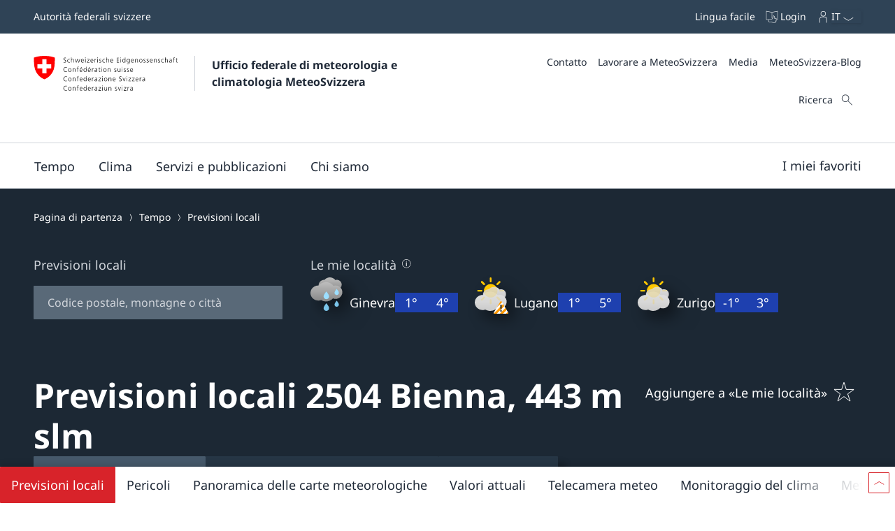

--- FILE ---
content_type: text/html
request_url: https://www.meteosvizzera.admin.ch/previsioni-locali/bienna/2504.html
body_size: 29741
content:
<!doctype html><html lang="it" data-stencil-build="d3uvssa2" class="hydrated"><head><meta charset="UTF-8"> <style sty-id="sc-mch-dropdown">@charset "UTF-8";/*!@.mch-field-label*/.mch-field-label.sc-mch-dropdown{cursor:pointer;color:var(--mch-field-label__font-color--type, var(--mch-field-label__font-color));font-family:var(--mch-field-label__font-family--type, var(--mch-field-label__font-family));font-size:var(--mch-field-label__font-size--type, var(--mch-field-label__font-size));font-style:var(--mch-field-label__font-style--type, var(--mch-field-label__font-style));font-weight:var(--mch-field-label__font-weight--type, var(--mch-field-label__font-weight));line-height:var(--mch-field-label__line-height--type, var(--mch-field-label__line-height));letter-spacing:var(--mch-field-label__letter-spacing--type, var(--mch-field-label__letter-spacing));text-transform:var(--mch-field-label__text-transform--type, var(--mch-field-label__text-transform));opacity:var(--mch-field-label__opacity--type, var(--mch-field-label__opacity))}/*!@.mch-field-label--required::after*/.mch-field-label--required.sc-mch-dropdown::after{margin-left:var(--mch-field-label-required-marker__stack-x-start, 0.2em);content:var(--mch-field-label-required-marker__symbol, "*");color:var(--mch-field-label-required-marker__font-color, initial)}/*!@.mch-field-label:not(.mch-field-label--required)::after*/.mch-field-label.sc-mch-dropdown:not(.mch-field-label--required)::after{margin-left:var(--mch-field-label-optional-marker__stack-x-start, 0.2em);content:var(--mch-field-label-optional-marker__symbol, initial);color:var(--mch-field-label-optional-marker__font-color, initial)}/*!@.mch-field-label--disabled*/.mch-field-label--disabled.sc-mch-dropdown{cursor:not-allowed}/*!@.mch-field-label--loading*/.mch-field-label--loading.sc-mch-dropdown{cursor:wait}/*!@.mch-field-layout*/.mch-field-layout.sc-mch-dropdown{display:flex;flex-direction:column;position:relative;margin-left:calc(var(--mch-field-layout__gutter-width, var(--wb-ds-grid__gutter-x)) * -1);margin-top:calc(var(--mch-field-layout__gutter-height, var(--wb-ds-grid__gutter-y)) * -1)}/*!@.mch-field-layout > **/.mch-field-layout.sc-mch-dropdown>*.sc-mch-dropdown{margin-left:var(--mch-field-layout__gutter-width, var(--wb-ds-grid__gutter-x));margin-top:var(--mch-field-layout__gutter-height, var(--wb-ds-grid__gutter-y))}/*!@:host*/.sc-mch-dropdown-h{--wb-icon__fill--override:var(--mch-input-field__font-color, currentcolor);--wb-icon__size--override:var(--mch-dropdown-icon__size)}/*!@mch-badge*/mch-badge.sc-mch-dropdown{margin-top:var(--mch-field-message__space-top)}/*!@:host([disabled])*/[disabled].sc-mch-dropdown-h{--mch-dropdown-icon__fill--state:var(--mch-dropdown-icon__fill--disabled)}/*!@.mch-dropdown__select-wrapper*/.mch-dropdown__select-wrapper.sc-mch-dropdown{position:relative;display:inline-block}/*!@.mch-dropdown__icon-wrapper*/.mch-dropdown__icon-wrapper.sc-mch-dropdown{inset:var(--mch-dropdown__icon-wrapper-inset, 0);position:absolute;pointer-events:none;display:flex;justify-content:var(--mch-dropdown-icon__justify-content, flex-end)}/*!@.mch-dropdown__icon*/.mch-dropdown__icon.sc-mch-dropdown{padding-top:var(--mch-dropdown-icon__bezel-top, var(--mch-dropdown-icon__bezel, var(--mch-input-field__bezel-top, var(--mch-input-field__bezel, var(--wb-ds-space--m)))));padding-right:var(--mch-dropdown-icon__bezel-right, var(--mch-dropdown-icon__bezel, var(--mch-input-field__bezel-right, var(--mch-input-field__bezel, var(--wb-ds-space--m)))));padding-bottom:var(--mch-dropdown-icon__bezel-bottom, var(--mch-dropdown-icon__bezel, var(--mch-input-field__bezel-bottom, var(--mch-input-field__bezel, var(--wb-ds-space--m)))));padding-left:var(--mch-dropdown-icon__bezel-left, var(--mch-dropdown-icon__bezel, var(--mch-input-field__bezel-left, var(--mch-input-field__bezel, var(--wb-ds-space--m)))));--mch-dropdown-icon__box-shadow--value:var(--mch-dropdown-icon__box-shadow, var(--wb-ds-border-is-box-shadow));--mch-dropdown-icon__border-width--value:var(--mch-dropdown-icon__border-width, var(--wb-ds-border-width--default));--mch-dropdown-icon__border-color--value:var(--mch-dropdown-icon__border-color, var(--wb-ds-color-border));--mch-dropdown-icon__blur-radius--value:var(--mch-dropdown-icon__blur-radius, var(--wb-ds-border-blur-radius--default, 0));--mch-dropdown-icon__spread-radius--value:var(--mch-dropdown-icon__spread-radius, var(--wb-ds-border-spread-radius--default, 0));--mch-input-field__box-shadow--value:var(--mch-input-field__box-shadow, var(--wb-ds-border-is-box-shadow));--mch-input-field__border-width--value:var(--mch-input-field__border-width, var(--wb-ds-border-width--default));--mch-input-field__border-color--value:var(--mch-input-field__border-color, var(--wb-ds-color-border));--mch-input-field__blur-radius--value:var(--mch-input-field__blur-radius, var(--wb-ds-border-blur-radius--default, 0));--mch-input-field__spread-radius--value:var(--mch-input-field__spread-radius, var(--wb-ds-border-spread-radius--default, 0));--mch-dropdown-icon__box-shadow-top--value:var(--mch-dropdown-icon__box-shadow-top, inset 0px var(--mch-dropdown-icon__border-width--value) var(--mch-dropdown-icon__blur-radius--value) var(--mch-dropdown-icon__spread-radius--value) var(--mch-dropdown-icon__border-color--value));--mch-dropdown-icon__box-shadow-right--value:var(--mch-dropdown-icon__box-shadow-right, inset calc(var(--mch-dropdown-icon__border-width--value) * -1) 0px var(--mch-dropdown-icon__blur-radius--value) var(--mch-dropdown-icon__spread-radius--value) var(--mch-dropdown-icon__border-color--value));--mch-dropdown-icon__box-shadow-bottom--value:var(--mch-dropdown-icon__box-shadow-bottom, inset 0px calc(var(--mch-dropdown-icon__border-width--value) * -1) var(--mch-dropdown-icon__blur-radius--value) var(--mch-dropdown-icon__spread-radius--value) var(--mch-dropdown-icon__border-color--value));--mch-dropdown-icon__box-shadow-left--value:var(--mch-dropdown-icon__box-shadow-left, inset var(--mch-dropdown-icon__border-width--value) 0px var(--mch-dropdown-icon__blur-radius--value) var(--mch-dropdown-icon__spread-radius--value) var(--mch-dropdown-icon__border-color--value));box-shadow:var(--mch-dropdown-icon__box-shadow--value, var(--mch-dropdown-icon__box-shadow-left--override, var(--mch-dropdown-icon__box-shadow-left--value)), var(--mch-dropdown-icon__box-shadow-right--override, var(--mch-dropdown-icon__box-shadow-right--value)), var(--mch-dropdown-icon__box-shadow-top--override, var(--mch-dropdown-icon__box-shadow-top--value)), var(--mch-dropdown-icon__box-shadow-bottom--override, var(--mch-dropdown-icon__box-shadow-bottom--value)));border-top:var(--mch-dropdown-icon__border-top, var(--mch-dropdown-icon__border, var(--mch-input-field__border-top, var(--mch-input-field__border, var(--wb-ds-border-is-border)))));border-right:var(--mch-dropdown-icon__border-right, var(--mch-dropdown-icon__border, var(--mch-input-field__border-right, var(--mch-input-field__border, var(--wb-ds-border-is-border)))));border-bottom:var(--mch-dropdown-icon__border-bottom, var(--mch-dropdown-icon__border, var(--mch-input-field__border-bottom, var(--mch-input-field__border, var(--wb-ds-border-is-border)))));border-left:var(--mch-dropdown-icon__border-left, var(--mch-dropdown-icon__border, var(--mch-input-field__border-left, var(--mch-input-field__border, var(--wb-ds-border-is-border)))));border-radius:var(--mch-dropdown-icon__border-radius, var(--mch-input-field__border-radius, var(--wb-ds-border-radius--default)));outline:var(--mch-dropdown-icon__outline, var(--mch-input-field__outline, var(--wb-ds-border-is-outline)));transition:var(--mch-dropdown-icon__transition, var(--mch-input-field__transition));display:flex;align-items:center;align-self:var(--mch-dropdown-icon__align-self, center);height:100%;transition:transform var(--wb-ds-animation-duration--default, 0.25s) var(--wb-ds-animation-timing-function, ease)}/*!@:host(.is-mobile) .mch-dropdown__icon*/.is-mobile.sc-mch-dropdown-h .mch-dropdown__icon.sc-mch-dropdown{height:calc(100% - var(--wb-ds-border-width--default) * 4)}/*!@.mch-dropdown*/.mch-dropdown.sc-mch-dropdown{position:relative;max-width:100%;-webkit-user-select:none;-moz-user-select:none;user-select:none}/*!@.mch-dropdown[disabled]*/.mch-dropdown[disabled].sc-mch-dropdown{opacity:var(--mch-input-field__opacity--disabled);pointer-events:none}/*!@.mch-dropdown--open*/.mch-dropdown--open.sc-mch-dropdown{--mch-dropdown-icon__fill--state:var(--mch-dropdown-icon__fill--open)}/*!@.mch-dropdown__selected*/.mch-dropdown__selected.sc-mch-dropdown{white-space:nowrap;text-overflow:ellipsis;overflow:hidden}/*!@.mch-dropdown__select*/.mch-dropdown__select.sc-mch-dropdown{appearance:none;-webkit-appearance:none;-moz-appearance:none;padding-top:var(--mch-input-field__bezel-top--state, var(--mch-input-field__bezel--state, var(--mch-input-field__bezel-top, var(--mch-input-field__bezel, var(--wb-ds-space--m)))));padding-right:var(--mch-input-field__bezel-right--state, var(--mch-input-field__bezel--state, var(--mch-input-field__bezel-right, var(--mch-input-field__bezel, var(--wb-ds-space--m)))));padding-bottom:var(--mch-input-field__bezel-bottom--state, var(--mch-input-field__bezel--state, var(--mch-input-field__bezel-bottom, var(--mch-input-field__bezel, var(--wb-ds-space--m)))));padding-left:var(--mch-input-field__bezel-left--state, var(--mch-input-field__bezel--state, var(--mch-input-field__bezel-left, var(--mch-input-field__bezel, var(--wb-ds-space--m)))));--mch-input-field__box-shadow--value:var(--mch-input-field__box-shadow--state, var(--mch-input-field__box-shadow, var(--wb-ds-border-is-box-shadow)));--mch-input-field__border-width--value:var(--mch-input-field__border-width--state, var(--mch-input-field__border-width, var(--wb-ds-border-width--default)));--mch-input-field__border-color--value:var(--mch-input-field__border-color--state, var(--mch-input-field__border-color, var(--wb-ds-color-border)));--mch-input-field__blur-radius--value:var(--mch-input-field__blur-radius--state, var(--mch-input-field__blur-radius, var(--wb-ds-border-blur-radius--default, 0)));--mch-input-field__spread-radius--value:var(--mch-input-field__spread-radius--state, var(--mch-input-field__spread-radius, var(--wb-ds-border-spread-radius--default, 0)));--mch-input-field__box-shadow-top--value:var(--mch-input-field__box-shadow-top, inset 0px var(--mch-input-field__border-width--value) var(--mch-input-field__blur-radius--value) var(--mch-input-field__spread-radius--value) var(--mch-input-field__border-color--value));--mch-input-field__box-shadow-right--value:var(--mch-input-field__box-shadow-right, inset calc(var(--mch-input-field__border-width--value) * -1) 0px var(--mch-input-field__blur-radius--value) var(--mch-input-field__spread-radius--value) var(--mch-input-field__border-color--value));--mch-input-field__box-shadow-bottom--value:var(--mch-input-field__box-shadow-bottom, inset 0px calc(var(--mch-input-field__border-width--value) * -1) var(--mch-input-field__blur-radius--value) var(--mch-input-field__spread-radius--value) var(--mch-input-field__border-color--value));--mch-input-field__box-shadow-left--value:var(--mch-input-field__box-shadow-left, inset var(--mch-input-field__border-width--value) 0px var(--mch-input-field__blur-radius--value) var(--mch-input-field__spread-radius--value) var(--mch-input-field__border-color--value));box-shadow:var(--mch-input-field__box-shadow--value, var(--mch-input-field__box-shadow-left--override, var(--mch-input-field__box-shadow-left--value)), var(--mch-input-field__box-shadow-right--override, var(--mch-input-field__box-shadow-right--value)), var(--mch-input-field__box-shadow-top--override, var(--mch-input-field__box-shadow-top--value)), var(--mch-input-field__box-shadow-bottom--override, var(--mch-input-field__box-shadow-bottom--value)));border-top:var(--mch-input-field__border-top--state, var(--mch-input-field__border--state, var(--mch-input-field__border-top, var(--mch-input-field__border, var(--wb-ds-border-is-border)))));border-right:var(--mch-input-field__border-right--state, var(--mch-input-field__border--state, var(--mch-input-field__border-right, var(--mch-input-field__border, var(--wb-ds-border-is-border)))));border-bottom:var(--mch-input-field__border-bottom--state, var(--mch-input-field__border--state, var(--mch-input-field__border-bottom, var(--mch-input-field__border, var(--wb-ds-border-is-border)))));border-left:var(--mch-input-field__border-left--state, var(--mch-input-field__border--state, var(--mch-input-field__border-left, var(--mch-input-field__border, var(--wb-ds-border-is-border)))));border-radius:var(--mch-input-field__border-radius--state, var(--mch-input-field__border-radius, var(--wb-ds-border-radius--default)));outline:var(--mch-input-field__outline--state, var(--mch-input-field__outline, var(--wb-ds-border-is-outline)));transition:var(--mch-input-field__transition--state, var(--mch-input-field__transition));background:var(--mch-input-field__background--state, var(--mch-input-field__background, var(--wb-ds-color-background, initial)));padding-right:var(--mch-dropdown__bezel-right--state, var(--mch-dropdown__bezel--state, var(--mch-dropdown__bezel-right, var(--mch-dropdown__bezel, var(--wb-ds-space--m)))));color:var(--mch-input-field__font-color--state, var(--mch-input-field__font-color));font-family:var(--mch-input-field__font-family--state, var(--mch-input-field__font-family));font-size:var(--mch-input-field__font-size--state, var(--mch-input-field__font-size));font-style:var(--mch-input-field__font-style--state, var(--mch-input-field__font-style));font-weight:var(--mch-input-field__font-weight--state, var(--mch-input-field__font-weight));line-height:var(--mch-input-field__line-height--state, var(--mch-input-field__line-height));letter-spacing:var(--mch-input-field__letter-spacing--state, var(--mch-input-field__letter-spacing));text-transform:var(--mch-input-field__text-transform--state, var(--mch-input-field__text-transform));opacity:var(--mch-input-field__opacity--state, var(--mch-input-field__opacity));cursor:pointer;width:100%}/*!@.mch-dropdown__select.interacted:valid, .mch-dropdown__select.interacted.valid*/.mch-dropdown__select.interacted.sc-mch-dropdown:valid,.mch-dropdown__select.interacted.valid.sc-mch-dropdown{--mch-input-field__border-left--state:var(--mch-input-field__border-left--valid);--mch-input-field__border-bottom--state:var(--mch-input-field__border-bottom--valid);--mch-input-field__border-right--state:var(--mch-input-field__border-right--valid);--mch-input-field__border-top--state:var(--mch-input-field__border-top--valid);--mch-input-field__border--state:var(--mch-input-field__border--valid);--mch-input-field__box-shadow--state:var(--mch-input-field__box-shadow--valid);--mch-input-field__transition--state:var(--mch-input-field__transition--valid);--mch-input-field__border-width--state:var(--mch-input-field__border-width--valid);--mch-input-field__border-color--state:var(--mch-input-field__border-color--valid);--mch-input-field__background--state:var(--mch-input-field__background--valid);--mch-input-field__opacity--state:var(--mch-input-field__opacity--valid);--mch-input-field__font-weight--state:var(--mch-input-field__font-weight--valid);--mch-input-field__font-style--state:var(--mch-input-field__font-style--valid);--mch-input-field__font-color--state:var(--mch-input-field__font-color--valid)}/*!@.mch-dropdown__select.interacted.invalid, .mch-dropdown__select.interacted:invalid*/.mch-dropdown__select.interacted.invalid.sc-mch-dropdown,.mch-dropdown__select.interacted.sc-mch-dropdown:invalid{--mch-input-field__border-left--state:var(--mch-input-field__border-left--invalid);--mch-input-field__border-bottom--state:var(--mch-input-field__border-bottom--invalid);--mch-input-field__border-right--state:var(--mch-input-field__border-right--invalid);--mch-input-field__border-top--state:var(--mch-input-field__border-top--invalid);--mch-input-field__border--state:var(--mch-input-field__border--invalid);--mch-input-field__box-shadow--state:var(--mch-input-field__box-shadow--invalid);--mch-input-field__transition--state:var(--mch-input-field__transition--invalid);--mch-input-field__border-width--state:var(--mch-input-field__border-width--invalid);--mch-input-field__border-color--state:var(--mch-input-field__border-color--invalid);--mch-input-field__background--state:var(--mch-input-field__background--invalid);--mch-input-field__opacity--state:var(--mch-input-field__opacity--invalid);--mch-input-field__font-weight--state:var(--mch-input-field__font-weight--invalid);--mch-input-field__font-style--state:var(--mch-input-field__font-style--invalid);--mch-input-field__font-color--state:var(--mch-input-field__font-color--invalid)}/*!@.mch-dropdown__select:focus, .mch-dropdown__select.interacted:focus*/.mch-dropdown__select.sc-mch-dropdown:focus,.mch-dropdown__select.interacted.sc-mch-dropdown:focus{--mch-input-field__border-left--state:var(--mch-input-field__border-left--focus);--mch-input-field__border-bottom--state:var(--mch-input-field__border-bottom--focus);--mch-input-field__border-right--state:var(--mch-input-field__border-right--focus);--mch-input-field__border-top--state:var(--mch-input-field__border-top--focus);--mch-input-field__border--state:var(--mch-input-field__border--focus);--mch-input-field__box-shadow--state:var(--mch-input-field__box-shadow--focus);--mch-input-field__transition--state:var(--mch-input-field__transition--focus);--mch-input-field__border-width--state:var(--mch-input-field__border-width--focus);--mch-input-field__border-color--state:var(--mch-input-field__border-color--focus);--mch-input-field__background--state:var(--mch-input-field__background--focus);--mch-input-field__opacity--state:var(--mch-input-field__opacity--focus);--mch-input-field__font-weight--state:var(--mch-input-field__font-weight--focus);--mch-input-field__font-style--state:var(--mch-input-field__font-style--focus);--mch-input-field__font-color--state:var(--mch-input-field__font-color--focus)}/*!@.mch-dropdown__select:active, .mch-dropdown__select.interacted:active*/.mch-dropdown__select.sc-mch-dropdown:active,.mch-dropdown__select.interacted.sc-mch-dropdown:active{--mch-input-field__border-left--state:var(--mch-input-field__border-left--active);--mch-input-field__border-bottom--state:var(--mch-input-field__border-bottom--active);--mch-input-field__border-right--state:var(--mch-input-field__border-right--active);--mch-input-field__border-top--state:var(--mch-input-field__border-top--active);--mch-input-field__border--state:var(--mch-input-field__border--active);--mch-input-field__box-shadow--state:var(--mch-input-field__box-shadow--active);--mch-input-field__transition--state:var(--mch-input-field__transition--active);--mch-input-field__border-width--state:var(--mch-input-field__border-width--active);--mch-input-field__border-color--state:var(--mch-input-field__border-color--active);--mch-input-field__background--state:var(--mch-input-field__background--active);--mch-input-field__opacity--state:var(--mch-input-field__opacity--active);--mch-input-field__font-weight--state:var(--mch-input-field__font-weight--active);--mch-input-field__font-style--state:var(--mch-input-field__font-style--active);--mch-input-field__font-color--state:var(--mch-input-field__font-color--active)}/*!@.mch-dropdown__select:hover, .mch-dropdown__select.interacted:hover*/.mch-dropdown__select.sc-mch-dropdown:hover,.mch-dropdown__select.interacted.sc-mch-dropdown:hover{--mch-input-field__border-left--state:var(--mch-input-field__border-left--hover);--mch-input-field__border-bottom--state:var(--mch-input-field__border-bottom--hover);--mch-input-field__border-right--state:var(--mch-input-field__border-right--hover);--mch-input-field__border-top--state:var(--mch-input-field__border-top--hover);--mch-input-field__border--state:var(--mch-input-field__border--hover);--mch-input-field__box-shadow--state:var(--mch-input-field__box-shadow--hover);--mch-input-field__transition--state:var(--mch-input-field__transition--hover);--mch-input-field__border-width--state:var(--mch-input-field__border-width--hover);--mch-input-field__border-color--state:var(--mch-input-field__border-color--hover);--mch-input-field__background--state:var(--mch-input-field__background--hover);--mch-input-field__opacity--state:var(--mch-input-field__opacity--hover);--mch-input-field__font-weight--state:var(--mch-input-field__font-weight--hover);--mch-input-field__font-style--state:var(--mch-input-field__font-style--hover);--mch-input-field__font-color--state:var(--mch-input-field__font-color--hover)}/*!@.mch-dropdown__select option*/.mch-dropdown__select.sc-mch-dropdown option.sc-mch-dropdown{padding-top:var(--mch-dropdown-option__bezel-top--state, var(--mch-dropdown-option__bezel--state, var(--mch-dropdown-option__bezel-top, var(--mch-dropdown-option__bezel, var(--wb-ds-space--m)))));padding-right:var(--mch-dropdown-option__bezel-right--state, var(--mch-dropdown-option__bezel--state, var(--mch-dropdown-option__bezel-right, var(--mch-dropdown-option__bezel, var(--wb-ds-space--m)))));padding-bottom:var(--mch-dropdown-option__bezel-bottom--state, var(--mch-dropdown-option__bezel--state, var(--mch-dropdown-option__bezel-bottom, var(--mch-dropdown-option__bezel, var(--wb-ds-space--m)))));padding-left:var(--mch-dropdown-option__bezel-left--state, var(--mch-dropdown-option__bezel--state, var(--mch-dropdown-option__bezel-left, var(--mch-dropdown-option__bezel, var(--wb-ds-space--m)))));--mch-dropdown-option__box-shadow--value:var(--mch-dropdown-option__box-shadow--state, var(--mch-dropdown-option__box-shadow, var(--wb-ds-border-is-box-shadow)));--mch-dropdown-option__border-width--value:var(--mch-dropdown-option__border-width--state, var(--mch-dropdown-option__border-width, var(--wb-ds-border-width--default)));--mch-dropdown-option__border-color--value:var(--mch-dropdown-option__border-color--state, var(--mch-dropdown-option__border-color, var(--wb-ds-color-border)));--mch-dropdown-option__blur-radius--value:var(--mch-dropdown-option__blur-radius--state, var(--mch-dropdown-option__blur-radius, var(--wb-ds-border-blur-radius--default, 0)));--mch-dropdown-option__spread-radius--value:var(--mch-dropdown-option__spread-radius--state, var(--mch-dropdown-option__spread-radius, var(--wb-ds-border-spread-radius--default, 0)));--mch-dropdown-option__box-shadow-top--value:var(--mch-dropdown-option__box-shadow-top, inset 0px var(--mch-dropdown-option__border-width--value) var(--mch-dropdown-option__blur-radius--value) var(--mch-dropdown-option__spread-radius--value) var(--mch-dropdown-option__border-color--value));--mch-dropdown-option__box-shadow-right--value:var(--mch-dropdown-option__box-shadow-right, inset calc(var(--mch-dropdown-option__border-width--value) * -1) 0px var(--mch-dropdown-option__blur-radius--value) var(--mch-dropdown-option__spread-radius--value) var(--mch-dropdown-option__border-color--value));--mch-dropdown-option__box-shadow-bottom--value:var(--mch-dropdown-option__box-shadow-bottom, inset 0px calc(var(--mch-dropdown-option__border-width--value) * -1) var(--mch-dropdown-option__blur-radius--value) var(--mch-dropdown-option__spread-radius--value) var(--mch-dropdown-option__border-color--value));--mch-dropdown-option__box-shadow-left--value:var(--mch-dropdown-option__box-shadow-left, inset var(--mch-dropdown-option__border-width--value) 0px var(--mch-dropdown-option__blur-radius--value) var(--mch-dropdown-option__spread-radius--value) var(--mch-dropdown-option__border-color--value));box-shadow:var(--mch-dropdown-option__box-shadow--value, var(--mch-dropdown-option__box-shadow-left--override, var(--mch-dropdown-option__box-shadow-left--value)), var(--mch-dropdown-option__box-shadow-right--override, var(--mch-dropdown-option__box-shadow-right--value)), var(--mch-dropdown-option__box-shadow-top--override, var(--mch-dropdown-option__box-shadow-top--value)), var(--mch-dropdown-option__box-shadow-bottom--override, var(--mch-dropdown-option__box-shadow-bottom--value)));border-top:var(--mch-dropdown-option__border-top--state, var(--mch-dropdown-option__border--state, var(--mch-dropdown-option__border-top, var(--mch-dropdown-option__border, var(--wb-ds-border-is-border)))));border-right:var(--mch-dropdown-option__border-right--state, var(--mch-dropdown-option__border--state, var(--mch-dropdown-option__border-right, var(--mch-dropdown-option__border, var(--wb-ds-border-is-border)))));border-bottom:var(--mch-dropdown-option__border-bottom--state, var(--mch-dropdown-option__border--state, var(--mch-dropdown-option__border-bottom, var(--mch-dropdown-option__border, var(--wb-ds-border-is-border)))));border-left:var(--mch-dropdown-option__border-left--state, var(--mch-dropdown-option__border--state, var(--mch-dropdown-option__border-left, var(--mch-dropdown-option__border, var(--wb-ds-border-is-border)))));border-radius:var(--mch-dropdown-option__border-radius--state, var(--mch-dropdown-option__border-radius, var(--wb-ds-border-radius--default)));outline:var(--mch-dropdown-option__outline--state, var(--mch-dropdown-option__outline, var(--wb-ds-border-is-outline)));transition:var(--mch-dropdown-option__transition--state, var(--mch-dropdown-option__transition));background:var(--mch-dropdown-option__background--state, var(--mch-dropdown-option__background, var(--wb-ds-color-background, initial)));color:var(--mch-dropdown-option__font-color--state, var(--mch-dropdown-option__font-color));font-family:var(--mch-dropdown-option__font-family--state, var(--mch-dropdown-option__font-family));font-size:var(--mch-dropdown-option__font-size--state, var(--mch-dropdown-option__font-size));font-style:var(--mch-dropdown-option__font-style--state, var(--mch-dropdown-option__font-style));font-weight:var(--mch-dropdown-option__font-weight--state, var(--mch-dropdown-option__font-weight));line-height:var(--mch-dropdown-option__line-height--state, var(--mch-dropdown-option__line-height));letter-spacing:var(--mch-dropdown-option__letter-spacing--state, var(--mch-dropdown-option__letter-spacing));text-transform:var(--mch-dropdown-option__text-transform--state, var(--mch-dropdown-option__text-transform));opacity:var(--mch-dropdown-option__opacity--state, var(--mch-dropdown-option__opacity))}@media (width >= 430px){/*!@.mch-dropdown__select*/.mch-dropdown__select.sc-mch-dropdown{max-width:100%}}</style><style sty-id="sc-mch-text-field">@charset "UTF-8";/*!@.mch-field-label*/.mch-field-label.sc-mch-text-field{cursor:pointer;color:var(--mch-field-label__font-color--type, var(--mch-field-label__font-color));font-family:var(--mch-field-label__font-family--type, var(--mch-field-label__font-family));font-size:var(--mch-field-label__font-size--type, var(--mch-field-label__font-size));font-style:var(--mch-field-label__font-style--type, var(--mch-field-label__font-style));font-weight:var(--mch-field-label__font-weight--type, var(--mch-field-label__font-weight));line-height:var(--mch-field-label__line-height--type, var(--mch-field-label__line-height));letter-spacing:var(--mch-field-label__letter-spacing--type, var(--mch-field-label__letter-spacing));text-transform:var(--mch-field-label__text-transform--type, var(--mch-field-label__text-transform));opacity:var(--mch-field-label__opacity--type, var(--mch-field-label__opacity))}/*!@.mch-field-label--required::after*/.mch-field-label--required.sc-mch-text-field::after{margin-left:var(--mch-field-label-required-marker__stack-x-start, 0.2em);content:var(--mch-field-label-required-marker__symbol, "*");color:var(--mch-field-label-required-marker__font-color, initial)}/*!@.mch-field-label:not(.mch-field-label--required)::after*/.mch-field-label.sc-mch-text-field:not(.mch-field-label--required)::after{margin-left:var(--mch-field-label-optional-marker__stack-x-start, 0.2em);content:var(--mch-field-label-optional-marker__symbol, initial);color:var(--mch-field-label-optional-marker__font-color, initial)}/*!@.mch-field-label--disabled*/.mch-field-label--disabled.sc-mch-text-field{cursor:not-allowed}/*!@.mch-field-label--loading*/.mch-field-label--loading.sc-mch-text-field{cursor:wait}/*!@.mch-field-layout*/.mch-field-layout.sc-mch-text-field{display:flex;flex-direction:column;position:relative;margin-left:calc(var(--mch-field-layout__gutter-width, var(--wb-ds-grid__gutter-x)) * -1);margin-top:calc(var(--mch-field-layout__gutter-height, var(--wb-ds-grid__gutter-y)) * -1)}/*!@.mch-field-layout > **/.mch-field-layout.sc-mch-text-field>*.sc-mch-text-field{margin-left:var(--mch-field-layout__gutter-width, var(--wb-ds-grid__gutter-x));margin-top:var(--mch-field-layout__gutter-height, var(--wb-ds-grid__gutter-y))}/*!@:host*/.sc-mch-text-field-h{display:block}/*!@:host input::-webkit-datetime-edit-fields-wrapper*/.sc-mch-text-field-h input.sc-mch-text-field::-webkit-datetime-edit-fields-wrapper{padding:0}/*!@mch-badge*/mch-badge.sc-mch-text-field{margin-top:var(--mch-field-message__space-top)}/*!@:host(.is-mobile) input[type=date]*/.is-mobile.sc-mch-text-field-h input[type=date].sc-mch-text-field{min-height:calc(var(--mch-input-field__bezel-top) + var(--mch-input-field__line-height) + var(--mch-input-field__bezel-bottom))}@keyframes autofill{0%,100%{color:var(--mch-input-field__font-color);background:transparent}}@keyframes autofill{0%,100%{color:var(--mch-input-field__font-color);background:transparent}}/*!@.mch-text-field__input*/.mch-text-field__input.sc-mch-text-field{appearance:none;-webkit-appearance:none;-moz-appearance:none;padding-top:var(--mch-input-field__bezel-top--state, var(--mch-input-field__bezel--state, var(--mch-input-field__bezel-top, var(--mch-input-field__bezel, var(--wb-ds-space--m)))));padding-right:var(--mch-input-field__bezel-right--state, var(--mch-input-field__bezel--state, var(--mch-input-field__bezel-right, var(--mch-input-field__bezel, var(--wb-ds-space--m)))));padding-bottom:var(--mch-input-field__bezel-bottom--state, var(--mch-input-field__bezel--state, var(--mch-input-field__bezel-bottom, var(--mch-input-field__bezel, var(--wb-ds-space--m)))));padding-left:var(--mch-input-field__bezel-left--state, var(--mch-input-field__bezel--state, var(--mch-input-field__bezel-left, var(--mch-input-field__bezel, var(--wb-ds-space--m)))));--mch-input-field__box-shadow--value:var(--mch-input-field__box-shadow--state, var(--mch-input-field__box-shadow, var(--wb-ds-border-is-box-shadow)));--mch-input-field__border-width--value:var(--mch-input-field__border-width--state, var(--mch-input-field__border-width, var(--wb-ds-border-width--default)));--mch-input-field__border-color--value:var(--mch-input-field__border-color--state, var(--mch-input-field__border-color, var(--wb-ds-color-border)));--mch-input-field__blur-radius--value:var(--mch-input-field__blur-radius--state, var(--mch-input-field__blur-radius, var(--wb-ds-border-blur-radius--default, 0)));--mch-input-field__spread-radius--value:var(--mch-input-field__spread-radius--state, var(--mch-input-field__spread-radius, var(--wb-ds-border-spread-radius--default, 0)));--mch-input-field__box-shadow-top--value:var(--mch-input-field__box-shadow-top, inset 0px var(--mch-input-field__border-width--value) var(--mch-input-field__blur-radius--value) var(--mch-input-field__spread-radius--value) var(--mch-input-field__border-color--value));--mch-input-field__box-shadow-right--value:var(--mch-input-field__box-shadow-right, inset calc(var(--mch-input-field__border-width--value) * -1) 0px var(--mch-input-field__blur-radius--value) var(--mch-input-field__spread-radius--value) var(--mch-input-field__border-color--value));--mch-input-field__box-shadow-bottom--value:var(--mch-input-field__box-shadow-bottom, inset 0px calc(var(--mch-input-field__border-width--value) * -1) var(--mch-input-field__blur-radius--value) var(--mch-input-field__spread-radius--value) var(--mch-input-field__border-color--value));--mch-input-field__box-shadow-left--value:var(--mch-input-field__box-shadow-left, inset var(--mch-input-field__border-width--value) 0px var(--mch-input-field__blur-radius--value) var(--mch-input-field__spread-radius--value) var(--mch-input-field__border-color--value));box-shadow:var(--mch-input-field__box-shadow--value, var(--mch-input-field__box-shadow-left--override, var(--mch-input-field__box-shadow-left--value)), var(--mch-input-field__box-shadow-right--override, var(--mch-input-field__box-shadow-right--value)), var(--mch-input-field__box-shadow-top--override, var(--mch-input-field__box-shadow-top--value)), var(--mch-input-field__box-shadow-bottom--override, var(--mch-input-field__box-shadow-bottom--value)));border-top:var(--mch-input-field__border-top--state, var(--mch-input-field__border--state, var(--mch-input-field__border-top, var(--mch-input-field__border, var(--wb-ds-border-is-border)))));border-right:var(--mch-input-field__border-right--state, var(--mch-input-field__border--state, var(--mch-input-field__border-right, var(--mch-input-field__border, var(--wb-ds-border-is-border)))));border-bottom:var(--mch-input-field__border-bottom--state, var(--mch-input-field__border--state, var(--mch-input-field__border-bottom, var(--mch-input-field__border, var(--wb-ds-border-is-border)))));border-left:var(--mch-input-field__border-left--state, var(--mch-input-field__border--state, var(--mch-input-field__border-left, var(--mch-input-field__border, var(--wb-ds-border-is-border)))));border-radius:var(--mch-input-field__border-radius--state, var(--mch-input-field__border-radius, var(--wb-ds-border-radius--default)));outline:var(--mch-input-field__outline--state, var(--mch-input-field__outline, var(--wb-ds-border-is-outline)));transition:var(--mch-input-field__transition--state, var(--mch-input-field__transition));background:var(--mch-input-field__background--state, var(--mch-input-field__background, var(--wb-ds-color-background, initial)));color:var(--mch-input-field__font-color--state, var(--mch-input-field__font-color));font-family:var(--mch-input-field__font-family--state, var(--mch-input-field__font-family));font-size:var(--mch-input-field__font-size--state, var(--mch-input-field__font-size));font-style:var(--mch-input-field__font-style--state, var(--mch-input-field__font-style));font-weight:var(--mch-input-field__font-weight--state, var(--mch-input-field__font-weight));line-height:var(--mch-input-field__line-height--state, var(--mch-input-field__line-height));letter-spacing:var(--mch-input-field__letter-spacing--state, var(--mch-input-field__letter-spacing));text-transform:var(--mch-input-field__text-transform--state, var(--mch-input-field__text-transform));opacity:var(--mch-input-field__opacity--state, var(--mch-input-field__opacity));box-sizing:border-box;width:100%}/*!@.mch-text-field__input:-webkit-autofill*/.mch-text-field__input.sc-mch-text-field:-webkit-autofill{animation-delay:1s;animation-name:autofill;animation-fill-mode:both}/*!@.mch-text-field__input.interacted:valid, .mch-text-field__input.interacted.valid*/.mch-text-field__input.interacted.sc-mch-text-field:valid,.mch-text-field__input.interacted.valid.sc-mch-text-field{--mch-input-field__border-left--state:var(--mch-input-field__border-left--valid);--mch-input-field__border-bottom--state:var(--mch-input-field__border-bottom--valid);--mch-input-field__border-right--state:var(--mch-input-field__border-right--valid);--mch-input-field__border-top--state:var(--mch-input-field__border-top--valid);--mch-input-field__border--state:var(--mch-input-field__border--valid);--mch-input-field__box-shadow--state:var(--mch-input-field__box-shadow--valid);--mch-input-field__transition--state:var(--mch-input-field__transition--valid);--mch-input-field__border-width--state:var(--mch-input-field__border-width--valid);--mch-input-field__border-color--state:var(--mch-input-field__border-color--valid);--mch-input-field__background--state:var(--mch-input-field__background--valid);--mch-input-field__opacity--state:var(--mch-input-field__opacity--valid);--mch-input-field__font-weight--state:var(--mch-input-field__font-weight--valid);--mch-input-field__font-style--state:var(--mch-input-field__font-style--valid);--mch-input-field__font-color--state:var(--mch-input-field__font-color--valid)}/*!@.mch-text-field__input.interacted.invalid, .mch-text-field__input.interacted:invalid*/.mch-text-field__input.interacted.invalid.sc-mch-text-field,.mch-text-field__input.interacted.sc-mch-text-field:invalid{--mch-input-field__border-left--state:var(--mch-input-field__border-left--invalid);--mch-input-field__border-bottom--state:var(--mch-input-field__border-bottom--invalid);--mch-input-field__border-right--state:var(--mch-input-field__border-right--invalid);--mch-input-field__border-top--state:var(--mch-input-field__border-top--invalid);--mch-input-field__border--state:var(--mch-input-field__border--invalid);--mch-input-field__box-shadow--state:var(--mch-input-field__box-shadow--invalid);--mch-input-field__transition--state:var(--mch-input-field__transition--invalid);--mch-input-field__border-width--state:var(--mch-input-field__border-width--invalid);--mch-input-field__border-color--state:var(--mch-input-field__border-color--invalid);--mch-input-field__background--state:var(--mch-input-field__background--invalid);--mch-input-field__opacity--state:var(--mch-input-field__opacity--invalid);--mch-input-field__font-weight--state:var(--mch-input-field__font-weight--invalid);--mch-input-field__font-style--state:var(--mch-input-field__font-style--invalid);--mch-input-field__font-color--state:var(--mch-input-field__font-color--invalid)}/*!@.mch-text-field__input:focus, .mch-text-field__input.interacted:focus*/.mch-text-field__input.sc-mch-text-field:focus,.mch-text-field__input.interacted.sc-mch-text-field:focus{--mch-input-field__border-left--state:var(--mch-input-field__border-left--focus);--mch-input-field__border-bottom--state:var(--mch-input-field__border-bottom--focus);--mch-input-field__border-right--state:var(--mch-input-field__border-right--focus);--mch-input-field__border-top--state:var(--mch-input-field__border-top--focus);--mch-input-field__border--state:var(--mch-input-field__border--focus);--mch-input-field__box-shadow--state:var(--mch-input-field__box-shadow--focus);--mch-input-field__transition--state:var(--mch-input-field__transition--focus);--mch-input-field__border-width--state:var(--mch-input-field__border-width--focus);--mch-input-field__border-color--state:var(--mch-input-field__border-color--focus);--mch-input-field__background--state:var(--mch-input-field__background--focus);--mch-input-field__opacity--state:var(--mch-input-field__opacity--focus);--mch-input-field__font-weight--state:var(--mch-input-field__font-weight--focus);--mch-input-field__font-style--state:var(--mch-input-field__font-style--focus);--mch-input-field__font-color--state:var(--mch-input-field__font-color--focus)}/*!@.mch-text-field__input:active, .mch-text-field__input.interacted:active*/.mch-text-field__input.sc-mch-text-field:active,.mch-text-field__input.interacted.sc-mch-text-field:active{--mch-input-field__border-left--state:var(--mch-input-field__border-left--active);--mch-input-field__border-bottom--state:var(--mch-input-field__border-bottom--active);--mch-input-field__border-right--state:var(--mch-input-field__border-right--active);--mch-input-field__border-top--state:var(--mch-input-field__border-top--active);--mch-input-field__border--state:var(--mch-input-field__border--active);--mch-input-field__box-shadow--state:var(--mch-input-field__box-shadow--active);--mch-input-field__transition--state:var(--mch-input-field__transition--active);--mch-input-field__border-width--state:var(--mch-input-field__border-width--active);--mch-input-field__border-color--state:var(--mch-input-field__border-color--active);--mch-input-field__background--state:var(--mch-input-field__background--active);--mch-input-field__opacity--state:var(--mch-input-field__opacity--active);--mch-input-field__font-weight--state:var(--mch-input-field__font-weight--active);--mch-input-field__font-style--state:var(--mch-input-field__font-style--active);--mch-input-field__font-color--state:var(--mch-input-field__font-color--active)}/*!@.mch-text-field__input:hover, .mch-text-field__input.interacted:hover*/.mch-text-field__input.sc-mch-text-field:hover,.mch-text-field__input.interacted.sc-mch-text-field:hover{--mch-input-field__border-left--state:var(--mch-input-field__border-left--hover);--mch-input-field__border-bottom--state:var(--mch-input-field__border-bottom--hover);--mch-input-field__border-right--state:var(--mch-input-field__border-right--hover);--mch-input-field__border-top--state:var(--mch-input-field__border-top--hover);--mch-input-field__border--state:var(--mch-input-field__border--hover);--mch-input-field__box-shadow--state:var(--mch-input-field__box-shadow--hover);--mch-input-field__transition--state:var(--mch-input-field__transition--hover);--mch-input-field__border-width--state:var(--mch-input-field__border-width--hover);--mch-input-field__border-color--state:var(--mch-input-field__border-color--hover);--mch-input-field__background--state:var(--mch-input-field__background--hover);--mch-input-field__opacity--state:var(--mch-input-field__opacity--hover);--mch-input-field__font-weight--state:var(--mch-input-field__font-weight--hover);--mch-input-field__font-style--state:var(--mch-input-field__font-style--hover);--mch-input-field__font-color--state:var(--mch-input-field__font-color--hover)}/*!@.mch-text-field__input:disabled, .mch-text-field__input.interacted.disabled, .mch-text-field__input.interacted:disabled*/.mch-text-field__input.sc-mch-text-field:disabled,.mch-text-field__input.interacted.disabled.sc-mch-text-field,.mch-text-field__input.interacted.sc-mch-text-field:disabled{--mch-input-field__border-left--state:var(--mch-input-field__border-left--disabled);--mch-input-field__border-bottom--state:var(--mch-input-field__border-bottom--disabled);--mch-input-field__border-right--state:var(--mch-input-field__border-right--disabled);--mch-input-field__border-top--state:var(--mch-input-field__border-top--disabled);--mch-input-field__border--state:var(--mch-input-field__border--disabled);--mch-input-field__box-shadow--state:var(--mch-input-field__box-shadow--disabled);--mch-input-field__transition--state:var(--mch-input-field__transition--disabled);--mch-input-field__border-width--state:var(--mch-input-field__border-width--disabled);--mch-input-field__border-color--state:var(--mch-input-field__border-color--disabled);--mch-input-field__background--state:var(--mch-input-field__background--disabled);--mch-input-field__opacity--state:var(--mch-input-field__opacity--disabled);--mch-input-field__font-weight--state:var(--mch-input-field__font-weight--disabled);--mch-input-field__font-style--state:var(--mch-input-field__font-style--disabled);--mch-input-field__font-color--state:var(--mch-input-field__font-color--disabled);opacity:var(--mch-input-field__opacity--disabled)}/*!@.mch-text-field__input :-webkit-autofill,
.mch-text-field__input :-webkit-autofill:hover,
.mch-text-field__input :-webkit-autofill:focus, .mch-text-field__input:-webkit-autofill, .mch-text-field__input:-webkit-autofill:hover, .mch-text-field__input:-webkit-autofill:focus*/.mch-text-field__input.sc-mch-text-field .sc-mch-text-field:-webkit-autofill,.mch-text-field__input.sc-mch-text-field .sc-mch-text-field:-webkit-autofill:hover,.mch-text-field__input.sc-mch-text-field .sc-mch-text-field:-webkit-autofill:focus,.mch-text-field__input.sc-mch-text-field:-webkit-autofill,.mch-text-field__input.sc-mch-text-field:-webkit-autofill:hover,.mch-text-field__input.sc-mch-text-field:-webkit-autofill:focus{-webkit-text-fill-color:var(--mch-input-field__font-color)}/*!@.mch-text-field__input--textarea*/.mch-text-field__input--textarea.sc-mch-text-field{resize:vertical}/*!@.mch-text-field__input-container,
.mch-text-field__textarea-container*/.mch-text-field__input-container.sc-mch-text-field,.mch-text-field__textarea-container.sc-mch-text-field{position:relative;display:flex}/*!@.mch-text-field__clear-button*/.mch-text-field__clear-button.sc-mch-text-field{position:absolute;z-index:var(--wb-ds-zindex--element);right:var(--wb-ds-space--m);align-self:center;display:inline-block}/*!@[type=search]::-webkit-search-decoration,
[type=search]::-webkit-search-cancel-button,
[type=search]::-webkit-search-results-button,
[type=search]::-webkit-search-results-decoration*/[type=search].sc-mch-text-field::-webkit-search-decoration,[type=search].sc-mch-text-field::-webkit-search-cancel-button,[type=search].sc-mch-text-field::-webkit-search-results-button,[type=search].sc-mch-text-field::-webkit-search-results-decoration{-webkit-appearance:none;appearance:none}/*!@.mch-text-field__input::placeholder,
[type=date]:invalid::-webkit-datetime-edit*/.mch-text-field__input.sc-mch-text-field::placeholder,[type=date].sc-mch-text-field:invalid::-webkit-datetime-edit{color:var(--mch-field-placeholder__font-color, var(--mch-field-label__font-color));font-family:var(--mch-field-placeholder__font-family, var(--mch-field-label__font-family));font-size:var(--mch-field-placeholder__font-size, var(--mch-field-label__font-size));font-style:var(--mch-field-placeholder__font-style, var(--mch-field-label__font-style));font-weight:var(--mch-field-placeholder__font-weight, var(--mch-field-label__font-weight));line-height:var(--mch-field-placeholder__line-height, var(--mch-field-label__line-height));letter-spacing:var(--mch-field-placeholder__letter-spacing, var(--mch-field-label__letter-spacing));text-transform:var(--mch-field-placeholder__text-transform, var(--mch-field-label__text-transform));opacity:var(--mch-field-placeholder__opacity, var(--mch-field-label__opacity));opacity:--mch-input-field__opacity--disabled}/*!@.mch-text-field__length-validation*/.mch-text-field__length-validation.sc-mch-text-field{pointer-events:none;position:absolute;right:var(--mch-text-field-length-validation__position-right, var(--mch-text-field__bezel-right--value, 0.7em));bottom:var(--mch-text-field-length-validation__position-bottom, var(--mch-text-field__bezel-bottom--value, 0.7em));opacity:var(--mch-text-field-length-validation__opacity, 0.7);background:var(--mch-text-field-length-validation__background, transparent);padding-left:var(--mch-text-field-length-validation__bezel-left, 0);padding-right:var(--mch-text-field-length-validation__bezel-right, 0);color:var(--mch-text-field-length-validation__font-color);font-family:var(--mch-text-field-length-validation__font-family);font-size:var(--mch-text-field-length-validation__font-size);font-style:var(--mch-text-field-length-validation__font-style);font-weight:var(--mch-text-field-length-validation__font-weight);line-height:var(--mch-text-field-length-validation__line-height);letter-spacing:var(--mch-text-field-length-validation__letter-spacing);text-transform:var(--mch-text-field-length-validation__text-transform);opacity:var(--mch-text-field-length-validation__opacity)}/*!@.mch-text-field__length-validation.invalid*/.mch-text-field__length-validation.invalid.sc-mch-text-field{color:var(--mch-text-field-length-validation__font-color--invalid, var(--wb-ds-color-error--default, inherit))}</style><link rel="shortcut icon" href="/static/favicons/favicon.ico"> <!-- For non-Retina (@1× display) iPhone, iPod Touch, and Android 2.1+ devices: --> <link rel="apple-touch-icon-precomposed" href="/static/favicons/apple-touch-icon-precomposed.png"><!-- 57×57px --> <!-- For the iPad mini and the first- and second-generation iPad (@1× display) on iOS ≤ 6: --> <link rel="apple-touch-icon-precomposed" sizes="72x72" href="/static/favicons/apple-touch-icon-72x72-precomposed.png"> <!-- For the iPad mini and the first- and second-generation iPad (@1× display) on iOS ≥ 7: --> <link rel="apple-touch-icon-precomposed" sizes="76x76" href="/static/favicons/apple-touch-icon-76x76-precomposed.png"> <!-- For iPhone with @2× display running iOS ≤ 6: --> <link rel="apple-touch-icon-precomposed" sizes="114x114" href="/static/favicons/apple-touch-icon-114x114-precomposed.png"> <!-- For iPhone with @2× display running iOS ≥ 7: --> <link rel="apple-touch-icon-precomposed" sizes="120x120" href="/static/favicons/apple-touch-icon-120x120-precomposed.png"> <!-- For iPad with @2× display running iOS ≤ 6: --> <link rel="apple-touch-icon-precomposed" sizes="144x144" href="/static/favicons/apple-touch-icon-144x144-precomposed.png"> <!-- For iPad with @2× display running iOS ≥ 7: --> <link rel="apple-touch-icon-precomposed" sizes="152x152" href="/static/favicons/apple-touch-icon-152x152-precomposed.png"> <!-- For iPhone 6 Plus with @3× display: --> <link rel="apple-touch-icon-precomposed" sizes="180x180" href="/static/favicons/apple-touch-icon-180x180-precomposed.png"> <!-- For Chrome for Android: --> <link rel="icon" sizes="192x192" href="/static/favicons/chrome-android-icon-192x192.png"> <!-- IE 10 Metro tile icon (Metro equivalent of apple-touch-icon) --> <meta name="msapplication-TileColor" content="#ffffff"> <meta name="msapplication-TileImage" content="/static/favicons/windows-tile-icon-150x150.png"> <link rel="manifest" href="/static/favicons/manifests/mchweb/sitemanifest.it.json" crossorigin="use-credentials"> <meta property="og:image" content="https://www.meteosvizzera.admin.ch/images/1200x630/website/about-us/portrait/metadaten-bild-startseite-dfie.jpg/metadaten-bild-startseite-dfie.jpg"> <meta property="og:url" content="https://www.meteosvizzera.admin.ch/previsioni-locali/bienna/2504.html"> <meta property="og:description" content="Previsioni locali 2504 Bienna - MeteoSvizzera è l’Ufficio federale di meteorologia e climatologia. Teniamo sotto controllo la situazione meteorologica 24 ore al giorno per non lasciarvi mai senza una bussola affidabile, anche nei giorni con nebbia."> <meta property="og:keywords" content="meteo, clima, meteorologia, climatologia, previsioni del tempo, Previsioni locali"> <meta property="og:type" content="website"> <meta property="og:title" content="Previsioni locali 2504 Bienna - MeteoSvizzera"> <meta name="tenant" content="mchweb"> <link rel="canonical" href="https://www.meteosvizzera.admin.ch/previsioni-locali/bienna/2504.html"> <link rel="alternate" hreflang="de" href="https://www.meteoschweiz.admin.ch/lokalprognose/biel/2504.html"> <link rel="alternate" hreflang="fr" href="https://www.meteosuisse.admin.ch/previsions-locales/bienne/2504.html"> <link rel="alternate" hreflang="en" href="https://www.meteoswiss.admin.ch/local-forecasts/biel-bienne/2504.html">  <title>Previsioni locali 2504 Bienna - MeteoSvizzera</title> <meta name="keywords" content="meteo, clima, meteorologia, climatologia, previsioni del tempo, Previsioni locali"> <meta name="description" content="Previsioni locali 2504 Bienna - MeteoSvizzera è l’Ufficio federale di meteorologia e climatologia. Teniamo sotto controllo la situazione meteorologica 24 ore al giorno per non lasciarvi mai senza una bussola affidabile, anche nei giorni con nebbia. "> <meta name="viewport" content="width=device-width, initial-scale=1"> <script src="/static/core/main~2025-12-10-07-31-08-000~cache.js" defer="defer"></script> <script src="/static/main~2025-12-10-07-31-08-000~cache.js" defer="defer"></script> <link rel="preload" href="/static/resources/NotoSans-Regular.woff2" as="font" type="font/woff2" crossorigin="anonymous"> <link rel="preload" href="/static/resources/NotoSans-Bold.woff2" as="font" type="font/woff2" crossorigin="anonymous"> <link rel="preload" href="/static/resources/NotoSans-Italic.woff2" as="font" type="font/woff2" crossorigin="anonymous"> <link rel="preload" href="/static/resources/NotoSans-BoldItalic.woff2" as="font" type="font/woff2" crossorigin="anonymous"> <link rel="stylesheet" href="/static/mchweb-theme~2025-12-10-07-31-08-000~cache.css"> <link rel="stylesheet" href="/static/main~2025-12-10-07-31-08-000~cache.css"> <script type="text/javascript">
        window.SWISSTOPO_API_KEY = 'cpZJOL3HuO5yENksi97q';
        window.MCHW2C_CONFIG = {
            featureToggles: {
            }
        }
    </script> <script type="text/javascript">window.__qsRuntimeConfiguration__={"metadata":{"language":"it"},"runtime":300};</script><link rel="preload" href="/static/css/webbloqs/3.6.4/grid-container.css" as="style" />
<link rel="preload" href="/static/css/webbloqs/3.6.4/title.css" as="style" />
<link rel="preload" href="/static/css/webbloqs/3.6.4/layout.css" as="style" />
<link rel="preload" href="/static/css/webbloqs/3.6.4/stack.css" as="style" />
<link rel="preload" href="/static/css/webbloqs/3.6.4/bezel.css" as="style" />
<link rel="preload" href="/static/css/webbloqs/3.6.4/box.css" as="style" />
<link rel="preload" href="/static/css/webbloqs/3.6.4/border.css" as="style" />
<link rel="preload" href="/static/css/webbloqs/3.6.4/text.css" as="style" />
<link rel="preload" href="/static/css/webbloqs/3.6.4/link.css" as="style" />
<link rel="preload" href="/static/css/webbloqs/3.6.4/button.css" as="style" />
<link rel="preload" href="/static/css/webbloqs/3.6.4/icon.css" as="style" />
<link rel="preload" href="/static/css/webbloqs/3.6.4/image.css" as="style" />
<link rel="preload" href="/static/css/webbloqs/3.6.4/alert.css" as="style" />
<link rel="preload" href="/static/css/webbloqs/3.6.4/checkbox.css" as="style" />
<link rel="preload" href="/static/css/webbloqs/3.6.4/checkbox-field.css" as="style" />
<link rel="preload" href="/static/css/webbloqs/3.6.4/collapsible.css" as="style" />
<link rel="preload" href="/static/css/webbloqs/3.6.4/dropdown-field.css" as="style" />
<link rel="preload" href="/static/css/webbloqs/3.6.4/field-group.css" as="style" />
<link rel="preload" href="/static/css/webbloqs/3.6.4/field-layout.css" as="style" />
<link rel="preload" href="/static/css/webbloqs/3.6.4/form-step.css" as="style" />
<link rel="preload" href="/static/css/webbloqs/3.6.4/form.css" as="style" />
<link rel="preload" href="/static/css/webbloqs/3.6.4/hidden-field.css" as="style" />
<link rel="preload" href="/static/css/webbloqs/3.6.4/radio.css" as="style" />
<link rel="preload" href="/static/css/webbloqs/3.6.4/radio-field.css" as="style" />
<link rel="preload" href="/static/css/webbloqs/3.6.4/recaptcha.css" as="style" />
<link rel="preload" href="/static/css/webbloqs/3.6.4/richtext.css" as="style" />
<link rel="preload" href="/static/css/webbloqs/3.6.4/tab-list.css" as="style" />
<link rel="preload" href="/static/css/webbloqs/3.6.4/tab.css" as="style" />
<link rel="preload" href="/static/css/webbloqs/3.6.4/text-field.css" as="style" />
<link rel="preload" href="/static/css/webbloqs/3.6.4/toggle.css" as="style" />
<link rel="preload" href="/static/css/webbloqs/3.6.4/tooltip.css" as="style" />
<link rel="preload" href="/static/css/webbloqs/3.6.4/upload-field.css" as="style" />
        <script>window.__mchwebLocalforecastLocation = {"path":"/previsioni-locali/bienna/2504.html","name":"Bienna","id":"250400","altitude":443,"stationId":"GRE","type":"city","webcamId":"FBG","plz":"2504","lat":"587573","lon":"221974","forestFireRegionIds":[338],"hydroRegionIds":[55],"slfRegionIds":[9111],"warnRegionIds":[209],"hydroLakeIds":[],"hydroRiverIds":[],"closeLocations":[{"altitude":827,"distance":9.2,"name":"Col de Pierre Pertuis","id":"1114","type":"Pass"},{"altitude":1606,"distance":16.5,"name":"Chasseral","id":"1034","type":"Gipfel"},{"altitude":1444,"distance":17.0,"name":"Hasenmatt","id":"1033","type":"Gipfel"},{"altitude":1227,"distance":18.5,"name":"Col du Mont Crosin","id":"641","type":"Pass"},{"altitude":1502,"distance":18.7,"name":"Col du Chasseral","id":"642","type":"Pass"}]}</script></head> <body> <style>.mch-skiplinks--hidden,
            .mch-skiplinks__skip {
                position: absolute;
                top: -99999px;
                left: -99999px;
            }

            .mch-skiplinks {
                position: absolute;
                top: 0;
                left: -99999px;
                z-index: 1000;
                width: 100%;
                margin: 0;
                padding: 0;
                list-style-type: none;
            }

            .mch-skiplinks__skip,
            .mch-skiplinks__skip:visited {
                color: #069;
                text-decoration: none;
            }

            .mch-skiplinks__skip:hover {
                color: #dc0018;
            }

            .mch-skiplinks__skip:focus,
            .mch-skiplinks__skip:active {
                left: 99999px;
                outline: 0 none;
                position: absolute;
                width: auto;
                background-color: white;
                padding: 1em;
                display: inline-block;
                min-width: 320px;
                top: 0;
                border: 2px solid #069;
            }</style> <script>
            function skipLink(event, where) {
                event.preventDefault();
                window.dispatchEvent(new CustomEvent('mch-goto-' + where));
            }
        </script> <h2 class="mch-skiplinks--hidden">Navigazione veloce (<span lang="it">Tasti accesso rapido</span>)</h2> <ul class="mch-skiplinks"> <li><a class="mch-skiplinks__skip" href="/" accesskey="0">Pagina di partenza</a></li> <li> <a class="mch-skiplinks__skip" href="#" onclick="skipLink(event, 'mainnav')" accesskey="1">Navigazione principale </a> </li> <li> <a class="mch-skiplinks__skip" href="#" accesskey="2" onclick="skipLink(event, 'main')">Contenuto </a> </li> <li> <a class="mch-skiplinks__skip" href="#" accesskey="3" onclick="skipLink(event, 'search')">Ricerca </a> </li> </ul> <mch-local-forecast-page editmode="false" qs-state="unresolved" bulletin-page="{&quot;url&quot;:&quot;https://www.meteosvizzera.admin.ch/servizi-e-pubblicazioni/applicazioni/bollettino-sui-pericoli-naturali.html&quot;,&quot;title&quot;:&quot;Bollettino sui pericoli naturali&quot;,&quot;lead&quot;:&quot; &quot;}" climate-monitor="{&quot;descriptionLabel&quot;:&quot;Informazioni di base sul monitoraggio climatico&quot;,&quot;descriptionUrl&quot;:&quot;https://www.meteosvizzera.admin.ch/clima/il-clima-della-svizzera/monitoraggio-climatico.html&quot;}" mva="{&quot;label&quot;:&quot;Tutti i valori misurati&quot;,&quot;webcamsLabel&quot;:&quot;Tutte le telecamere meteo&quot;,&quot;url&quot;:&quot;https://www.meteosvizzera.admin.ch/servizi-e-pubblicazioni/applicazioni/valori-attuali-e-reti-di-misura.html&quot;,&quot;heading&quot;:&quot;Valori attuali e reti di misura&quot;,&quot;lead&quot;:&quot;Valori misurati, reti di misura e informazioni sulle singole stazioni di misura.&quot;}" precipitation-probability-explanation="<p>La colonna in blu indica la prevista quantit&amp;agrave; di precipitazioni. La linea verticale blu chiaro delimita, tramite i trattini orizzontali in alto e in basso, l&amp;rsquo;intervallo d&amp;rsquo;incertezza della previsione (probabilit&amp;agrave;).&amp;nbsp;<a href=&quot;https://www.meteosvizzera.admin.ch/tempo/tempo-e-clima-dalla-a-alla-z/probabilita-delle-previsioni.html&quot;>Dettagli</a></p>
" weather-app-teaser-list="[{&quot;title&quot;:&quot;Pericoli&quot;,&quot;lead&quot;:&quot;Informazioni aggiornate sulle situazioni di maltempo, i pericoli naturali e il regime del vento sui laghi e presso gli aeroporti.&quot;,&quot;products&quot;:[{&quot;title&quot;:&quot;Maltempo&quot;,&quot;type&quot;:&quot;severe-weather-map&quot;,&quot;url&quot;:&quot;https://www.meteosvizzera.admin.ch/servizi-e-pubblicazioni/applicazioni/pericoli.html#tab=severe-weather-map&quot;},{&quot;title&quot;:&quot;Pericoli naturali&quot;,&quot;type&quot;:&quot;natural-hazards-map&quot;,&quot;url&quot;:&quot;https://www.meteosvizzera.admin.ch/servizi-e-pubblicazioni/applicazioni/pericoli.html#tab=natural-hazards-map&quot;},{&quot;title&quot;:&quot;Laghi &amp; Aeroporti&quot;,&quot;type&quot;:&quot;lakes-and-airfields-map&quot;,&quot;url&quot;:&quot;https://www.meteosvizzera.admin.ch/servizi-e-pubblicazioni/applicazioni/pericoli.html#tab=lakes-and-airfields-map&quot;}]},{&quot;title&quot;:&quot;Precipitazioni (Radar)&quot;,&quot;lead&quot;:&quot;&quot;,&quot;products&quot;:[{&quot;title&quot;:&quot;&quot;,&quot;type&quot;:&quot;precipitation-map&quot;,&quot;url&quot;:&quot;https://www.meteosvizzera.admin.ch/servizi-e-pubblicazioni/applicazioni/precipitazioni.html&quot;}]},{&quot;title&quot;:&quot;Probabilità di precipitazioni&quot;,&quot;lead&quot;:&quot;&quot;,&quot;products&quot;:[{&quot;title&quot;:&quot;&quot;,&quot;type&quot;:&quot;precipitation-probability-composition&quot;,&quot;url&quot;:&quot;https://www.meteosvizzera.admin.ch/servizi-e-pubblicazioni/applicazioni/probabilita-di-precipitazioni.html&quot;}]},{&quot;title&quot;:&quot;Valori attuali e reti di misura&quot;,&quot;lead&quot;:&quot;Valori misurati, reti di misura e informazioni sulle singole stazioni di misura.&quot;,&quot;products&quot;:[{&quot;title&quot;:&quot;Temperatura&quot;,&quot;type&quot;:&quot;measured-values-temperature&quot;,&quot;url&quot;:&quot;https://www.meteosvizzera.admin.ch/servizi-e-pubblicazioni/applicazioni/valori-attuali-e-reti-di-misura.html#param=messwerte-lufttemperatur-10min&quot;},{&quot;title&quot;:&quot;Precipitazione&quot;,&quot;type&quot;:&quot;measured-values-precipitation&quot;,&quot;url&quot;:&quot;https://www.meteosvizzera.admin.ch/servizi-e-pubblicazioni/applicazioni/valori-attuali-e-reti-di-misura.html#param=messwerte-niederschlag-10min&quot;},{&quot;title&quot;:&quot;Vento&quot;,&quot;type&quot;:&quot;measured-values-wind&quot;,&quot;url&quot;:&quot;https://www.meteosvizzera.admin.ch/servizi-e-pubblicazioni/applicazioni/valori-attuali-e-reti-di-misura.html#param=messwerte-windgeschwindigkeit-kmh-10min&quot;},{&quot;title&quot;:&quot;Soleggiamento&quot;,&quot;type&quot;:&quot;measured-values-sunshine&quot;,&quot;url&quot;:&quot;https://www.meteosvizzera.admin.ch/servizi-e-pubblicazioni/applicazioni/valori-attuali-e-reti-di-misura.html#param=messwerte-sonnenscheindauer-10min&quot;}]},{&quot;title&quot;:&quot;Nevicate&quot;,&quot;lead&quot;:&quot;&quot;,&quot;products&quot;:[{&quot;title&quot;:&quot;Altezza neve&quot;,&quot;type&quot;:&quot;snow-height-map&quot;,&quot;url&quot;:&quot;https://www.meteosvizzera.admin.ch/servizi-e-pubblicazioni/applicazioni/nevicate.html#tab=snow-height-map&quot;},{&quot;title&quot;:&quot;Quantitativi di neve fresca&quot;,&quot;type&quot;:&quot;snow-forecast-map&quot;,&quot;url&quot;:&quot;https://www.meteosvizzera.admin.ch/servizi-e-pubblicazioni/applicazioni/nevicate.html#tab=snow-forecast-map&quot;}]},{&quot;title&quot;:&quot;Temperatura&quot;,&quot;lead&quot;:&quot;&quot;,&quot;products&quot;:[{&quot;title&quot;:&quot;&quot;,&quot;type&quot;:&quot;temperature-map&quot;,&quot;url&quot;:&quot;https://www.meteosvizzera.admin.ch/servizi-e-pubblicazioni/applicazioni/temperatura.html&quot;}]},{&quot;title&quot;:&quot;Vento&quot;,&quot;lead&quot;:&quot;&quot;,&quot;products&quot;:[{&quot;title&quot;:&quot;Vento (10 m sopra al suolo)&quot;,&quot;type&quot;:&quot;animation-wind-10m&quot;,&quot;url&quot;:&quot;https://www.meteosvizzera.admin.ch/servizi-e-pubblicazioni/applicazioni/vento.html#tab=animation-wind-10m&quot;},{&quot;title&quot;:&quot;Vento ad alta quota (2000 m)&quot;,&quot;type&quot;:&quot;animation-wind-2000m&quot;,&quot;url&quot;:&quot;https://www.meteosvizzera.admin.ch/servizi-e-pubblicazioni/applicazioni/vento.html#tab=animation-wind-2000m&quot;},{&quot;title&quot;:&quot;Raffica del vento (10 m sopra al suolo)&quot;,&quot;type&quot;:&quot;animation-wind-gusts&quot;,&quot;url&quot;:&quot;https://www.meteosvizzera.admin.ch/servizi-e-pubblicazioni/applicazioni/vento.html#tab=animation-wind-gusts&quot;}]},{&quot;title&quot;:&quot;Previsione delle concentrazioni dei pollini&quot;,&quot;lead&quot;:&quot;&quot;,&quot;products&quot;:[{&quot;title&quot;:&quot;Previsione delle concentrazioni dei pollini&quot;,&quot;type&quot;:&quot;pollen-map&quot;,&quot;url&quot;:&quot;https://www.meteosvizzera.admin.ch/servizi-e-pubblicazioni/applicazioni/previsione-delle-concentrazioni-dei-pollini.html#tab=pollen-map&quot;},{&quot;title&quot;:&quot;Bollettino dei pollini&quot;,&quot;type&quot;:&quot;pollen-forecast&quot;,&quot;url&quot;:&quot;https://www.meteosvizzera.admin.ch/servizi-e-pubblicazioni/applicazioni/previsione-delle-concentrazioni-dei-pollini.html#tab=pollen-forecast&quot;,&quot;image&quot;:{&quot;xl&quot;:&quot;/images/500x334/website/service-and-publications/applications/pollen-forecast-teaser.jpg/pollen-forecast-teaser.jpg, /images/1000x668/website/service-and-publications/applications/pollen-forecast-teaser.jpg/pollen-forecast-teaser.jpg 2x&quot;,&quot;md&quot;:&quot;/images/456x304/website/service-and-publications/applications/pollen-forecast-teaser.jpg/pollen-forecast-teaser.jpg, /images/912x608/website/service-and-publications/applications/pollen-forecast-teaser.jpg/pollen-forecast-teaser.jpg 2x&quot;,&quot;sm&quot;:&quot;/images/728x485/website/service-and-publications/applications/pollen-forecast-teaser.jpg/pollen-forecast-teaser.jpg, /images/1456x970/website/service-and-publications/applications/pollen-forecast-teaser.jpg/pollen-forecast-teaser.jpg 2x&quot;,&quot;xs&quot;:&quot;/images/440x293/website/service-and-publications/applications/pollen-forecast-teaser.jpg/pollen-forecast-teaser.jpg, /images/880x586/website/service-and-publications/applications/pollen-forecast-teaser.jpg/pollen-forecast-teaser.jpg 2x&quot;,&quot;lg&quot;:&quot;/images/362x242/website/service-and-publications/applications/pollen-forecast-teaser.jpg/pollen-forecast-teaser.jpg, /images/725x484/website/service-and-publications/applications/pollen-forecast-teaser.jpg/pollen-forecast-teaser.jpg 2x&quot;}}]},{&quot;title&quot;:&quot;Nuvolosità&quot;,&quot;lead&quot;:&quot;&quot;,&quot;products&quot;:[{&quot;title&quot;:&quot;&quot;,&quot;type&quot;:&quot;cloud-cover-map&quot;,&quot;url&quot;:&quot;https://www.meteosvizzera.admin.ch/servizi-e-pubblicazioni/applicazioni/nuvolosita.html&quot;}]},{&quot;title&quot;:&quot;Segnalazioni meteo&quot;,&quot;lead&quot;:&quot;L'applicazione MeteoSwiss app offre agli utenti la possibilità di segnalare fenomeni meteorologici e i loro effetti nonché di farli visualizzare. &quot;,&quot;products&quot;:[{&quot;title&quot;:&quot;Carta&quot;,&quot;type&quot;:&quot;meteo-reports-map&quot;,&quot;url&quot;:&quot;https://www.meteosvizzera.admin.ch/servizi-e-pubblicazioni/applicazioni/segnalazioni-meteo.html#tab=meteo-reports-map&quot;},{&quot;title&quot;:&quot;Galleria&quot;,&quot;type&quot;:&quot;meteo-reports-gallery&quot;,&quot;url&quot;:&quot;https://www.meteosvizzera.admin.ch/servizi-e-pubblicazioni/applicazioni/segnalazioni-meteo.html#tab=meteo-reports-gallery&quot;,&quot;image&quot;:{&quot;xl&quot;:&quot;/images/500x334/website/service-and-publications/applications/meteo-reports-gallery-teaser.jpg/meteo-reports-gallery-teaser.jpg, /images/1000x668/website/service-and-publications/applications/meteo-reports-gallery-teaser.jpg/meteo-reports-gallery-teaser.jpg 2x&quot;,&quot;md&quot;:&quot;/images/456x304/website/service-and-publications/applications/meteo-reports-gallery-teaser.jpg/meteo-reports-gallery-teaser.jpg, /images/912x608/website/service-and-publications/applications/meteo-reports-gallery-teaser.jpg/meteo-reports-gallery-teaser.jpg 2x&quot;,&quot;sm&quot;:&quot;/images/728x485/website/service-and-publications/applications/meteo-reports-gallery-teaser.jpg/meteo-reports-gallery-teaser.jpg, /images/1456x970/website/service-and-publications/applications/meteo-reports-gallery-teaser.jpg/meteo-reports-gallery-teaser.jpg 2x&quot;,&quot;xs&quot;:&quot;/images/440x293/website/service-and-publications/applications/meteo-reports-gallery-teaser.jpg/meteo-reports-gallery-teaser.jpg, /images/880x586/website/service-and-publications/applications/meteo-reports-gallery-teaser.jpg/meteo-reports-gallery-teaser.jpg 2x&quot;,&quot;lg&quot;:&quot;/images/362x242/website/service-and-publications/applications/meteo-reports-gallery-teaser.jpg/meteo-reports-gallery-teaser.jpg, /images/725x484/website/service-and-publications/applications/meteo-reports-gallery-teaser.jpg/meteo-reports-gallery-teaser.jpg 2x&quot;}}]}]" weather-application-teaser-list-title="Panoramica delle carte meteorologiche" applications-overview-link="{&quot;href&quot;:&quot;https://www.meteosvizzera.admin.ch/servizi-e-pubblicazioni/applicazioni.html&quot;,&quot;label&quot;:&quot;Compilazione di applicazioni&quot;}" weather-page-path="https://www.meteosvizzera.admin.ch/tempo.html" blog-composition-title="MeteoSvizzera-Blog" blog-composition-link="https://www.meteosvizzera.admin.ch/chi-siamo/meteosvizzera-blog.html" blog-composition-link-label="Tutti gli articoli del blog"><qs-shadow-template slot="__IGNORE__"><div class="local-forecast-page"><focus-trap><qs-shadow-template slot="__IGNORE__"> <div id="start" tabindex="-1"></div> <div id="backup"></div> <slot></slot> <div id="end" tabindex="-1"></div> </qs-shadow-template></focus-trap><div class="mch-container"><header><slot name="header"></slot></header><div class="local-forecast-breadcrumb"><mch-breadcrumb qs-state="unresolved" entries="[{&quot;label&quot;:&quot;Pagina di partenza&quot;,&quot;url&quot;:&quot;https://www.meteosvizzera.admin.ch/&quot;},{&quot;label&quot;:&quot;Tempo&quot;,&quot;url&quot;:&quot;https://www.meteosvizzera.admin.ch/tempo.html&quot;},{&quot;label&quot;:&quot;Previsioni locali&quot;,&quot;url&quot;:&quot;#&quot;}]"><qs-shadow-template slot="__IGNORE__"><nav class="mch-breadcrumb" aria-label="Navigazione breadcrumb"><h2 class="a11y-description--hidden">Navigazione breadcrumb</h2><div class="mch-list mch-list--horizontal"><ul class="mch-list__list"><li><div class="mch-breadcrumb__item mch-breadcrumb__item-with-icon"><mch-link qs-state="unresolved" href="https://www.meteosvizzera.admin.ch/"><qs-shadow-template slot="__IGNORE__"><wb-link><qs-shadow-template slot="__IGNORE__"><!----><link rel="stylesheet" href="/static/css/webbloqs/3.6.4/link.css"> <!--?lit$952857015$--> <a class="wb-link" href="https://www.meteosvizzera.admin.ch/" target="_self"> <slot></slot><slot name="end"></slot> </a> </qs-shadow-template><wb-layout><qs-shadow-template slot="__IGNORE__"><!----><link rel="stylesheet" href="/static/css/webbloqs/3.6.4/layout.css"> <!--?lit$952857015$--><!--?lit$952857015$--><div class="wb-layout"><slot></slot></div> </qs-shadow-template><span><slot></slot></span></wb-layout></wb-link></qs-shadow-template>Pagina di partenza</mch-link><mch-icon qs-state="unresolved" name="chevron-small-right"><qs-shadow-template slot="__IGNORE__"><wb-icon><qs-shadow-template slot="__IGNORE__"><!----><link rel="stylesheet" href="/static/css/webbloqs/3.6.4/icon.css"> <!--?lit$952857015$--><!--?lit$952857015$--><!--?--> <div class="wb-icon"> <!--?lit$952857015$--><svg class="wb-icon__svg" aria-hidden="true" focusable="false"> <use href="/static/resources/spritemap.svg#sprite-chevron-small-right"> <title>chevron-small-right</title> </use> </svg> </div> </qs-shadow-template></wb-icon></qs-shadow-template></mch-icon></div></li><li><div class="mch-breadcrumb__item mch-breadcrumb__item-with-icon"><mch-link qs-state="unresolved" href="https://www.meteosvizzera.admin.ch/tempo.html"><qs-shadow-template slot="__IGNORE__"><wb-link><qs-shadow-template slot="__IGNORE__"><!----><link rel="stylesheet" href="/static/css/webbloqs/3.6.4/link.css"> <!--?lit$952857015$--> <a class="wb-link" href="https://www.meteosvizzera.admin.ch/tempo.html" target="_self"> <slot></slot><slot name="end"></slot> </a> </qs-shadow-template><wb-layout><qs-shadow-template slot="__IGNORE__"><!----><link rel="stylesheet" href="/static/css/webbloqs/3.6.4/layout.css"> <!--?lit$952857015$--><!--?lit$952857015$--><div class="wb-layout"><slot></slot></div> </qs-shadow-template><span><slot></slot></span></wb-layout></wb-link></qs-shadow-template>Tempo</mch-link><mch-icon qs-state="unresolved" name="chevron-small-right"><qs-shadow-template slot="__IGNORE__"><wb-icon><qs-shadow-template slot="__IGNORE__"><!----><link rel="stylesheet" href="/static/css/webbloqs/3.6.4/icon.css"> <!--?lit$952857015$--><!--?lit$952857015$--><!--?--> <div class="wb-icon"> <!--?lit$952857015$--><svg class="wb-icon__svg" aria-hidden="true" focusable="false"> <use href="/static/resources/spritemap.svg#sprite-chevron-small-right"> <title>chevron-small-right</title> </use> </svg> </div> </qs-shadow-template></wb-icon></qs-shadow-template></mch-icon></div></li><li><div class="mch-breadcrumb__item"><mch-link qs-state="unresolved" href="#"><qs-shadow-template slot="__IGNORE__"><wb-link><qs-shadow-template slot="__IGNORE__"><!----><link rel="stylesheet" href="/static/css/webbloqs/3.6.4/link.css"> <!--?lit$952857015$--> <a class="wb-link" href="#" target="_self"> <slot></slot><slot name="end"></slot> </a> </qs-shadow-template><wb-layout><qs-shadow-template slot="__IGNORE__"><!----><link rel="stylesheet" href="/static/css/webbloqs/3.6.4/layout.css"> <!--?lit$952857015$--><!--?lit$952857015$--><div class="wb-layout"><slot></slot></div> </qs-shadow-template><span><slot></slot></span></wb-layout></wb-link></qs-shadow-template>Previsioni locali</mch-link></div></li></ul></div></nav></qs-shadow-template></mch-breadcrumb></div></div><div class="local-forecast-page__main-wrapper"><main class="local-forecast-page__body"><h2 class="a11y-description--hidden">Ambito dei contenuti</h2><div class="mch-container"><div class="local-forecast-page__container"><mch-local-forecast-selector qs-state="unresolved" favorites-page-url="https://www.meteosvizzera.admin.ch/i-miei-favoriti.html"><qs-shadow-template slot="__IGNORE__"></qs-shadow-template></mch-local-forecast-selector><p data-fallback-content="true">Previsioni locali 2504 Bienna - MeteoSvizzera è l’Ufficio federale di meteorologia e climatologia. Teniamo sotto controllo la situazione meteorologica 24 ore al giorno per non lasciarvi mai senza una bussola affidabile, anche nei giorni con nebbia.</p></div></div></main></div><footer><h2 class="a11y-description--hidden">Piè di pagina</h2><mch-anchor-list qs-state="unresolved" analytics-data="{&quot;triggerAnalytics&quot;:true,&quot;category&quot;:&quot;Local Forecast&quot;}"><qs-shadow-template slot="__IGNORE__"><div><div class="anchor-list__container anchor-list__container--stuck"><div class="anchor-list__shadow-container"><div class="anchor-list__scroll-container"><div class="anchor-list__content"></div></div><div class="anchor-list__scroll-shadow anchor-list__scroll-shadow-left"></div><div class="anchor-list__scroll-shadow anchor-list__scroll-shadow-right"></div></div><div class="anchor-list__gototop"><mch-button qs-state="unresolved" aria-label="Torna alla pagina iniziale "><qs-shadow-template slot="__IGNORE__"><wb-button kind="default" style="display: flex; flex: 1;"><qs-shadow-template slot="__IGNORE__"><!----><link rel="stylesheet" href="/static/css/webbloqs/3.6.4/button.css"> <!--?lit$952857015$--> <button class="wb-button" tabindex="0" aria-expanded="false" aria-hidden="false" aria-label="Torna alla pagina iniziale " aria-selected="false"> <slot></slot> <slot name="end"></slot> </button> </qs-shadow-template><wb-layout><qs-shadow-template slot="__IGNORE__"><!----><link rel="stylesheet" href="/static/css/webbloqs/3.6.4/layout.css"> <!--?lit$952857015$--><!--?lit$952857015$--><div class="wb-layout"><slot></slot></div> </qs-shadow-template><slot></slot></wb-layout></wb-button></qs-shadow-template><mch-icon qs-state="unresolved" name="chevron-up"><qs-shadow-template slot="__IGNORE__"><wb-icon><qs-shadow-template slot="__IGNORE__"><!----><link rel="stylesheet" href="/static/css/webbloqs/3.6.4/icon.css"> <!--?lit$952857015$--><!--?lit$952857015$--><!--?--> <div class="wb-icon"> <!--?lit$952857015$--><svg class="wb-icon__svg" aria-hidden="true" focusable="false"> <use href="/static/resources/spritemap.svg#sprite-chevron-up"> <title>chevron-up</title> </use> </svg> </div> </qs-shadow-template></wb-icon></qs-shadow-template></mch-icon></mch-button></div></div><div class="anchor-list__placeholder"></div></div></qs-shadow-template></mch-anchor-list><slot slot="footer" name="footer"></slot></footer></div></qs-shadow-template> <mch-header editmode="false" has-breadcrumbs="false" qs-state="unresolved" header-data="{&quot;rootEntry&quot;:{&quot;children&quot;:[{&quot;children&quot;:[{&quot;children&quot;:[{&quot;children&quot;:[],&quot;active&quot;:false,&quot;label&quot;:&quot;Valori attuali alle stazioni&quot;,&quot;showLocalForecastComponent&quot;:false,&quot;url&quot;:&quot;https://www.meteosvizzera.admin.ch/tempo/valori-attuali-e-immagini-satellitari/valori-attuali-alle-stazioni.html&quot;},{&quot;children&quot;:[],&quot;active&quot;:false,&quot;label&quot;:&quot;Eventi di polveri sahariane&quot;,&quot;showLocalForecastComponent&quot;:false,&quot;url&quot;:&quot;https://www.meteosvizzera.admin.ch/tempo/valori-attuali-e-immagini-satellitari/eventi-di-polveri-sahariane.html&quot;},{&quot;children&quot;:[],&quot;active&quot;:false,&quot;label&quot;:&quot;Immagini dal satellite&quot;,&quot;showLocalForecastComponent&quot;:false,&quot;url&quot;:&quot;https://www.meteosvizzera.admin.ch/tempo/valori-attuali-e-immagini-satellitari/immagini-dal-satellite.html&quot;}],&quot;active&quot;:false,&quot;label&quot;:&quot;Valori attuali e immagini satellitari&quot;,&quot;showLocalForecastComponent&quot;:false,&quot;url&quot;:&quot;https://www.meteosvizzera.admin.ch/tempo/valori-attuali-e-immagini-satellitari.html&quot;},{&quot;children&quot;:[{&quot;children&quot;:[],&quot;active&quot;:false,&quot;label&quot;:&quot;Come sono elaborate le allerte di maltempo&quot;,&quot;showLocalForecastComponent&quot;:false,&quot;url&quot;:&quot;https://www.meteosvizzera.admin.ch/tempo/pericoli/come-sono-elaborate-le-allerte-di-maltempo.html&quot;},{&quot;children&quot;:[],&quot;active&quot;:false,&quot;label&quot;:&quot;Carta delle allerte di pericoli naturali &quot;,&quot;showLocalForecastComponent&quot;:false,&quot;url&quot;:&quot;https://www.meteosvizzera.admin.ch/tempo/pericoli/carta-delle-allerte-di-pericoli-naturali.html&quot;},{&quot;children&quot;:[{&quot;children&quot;:[],&quot;active&quot;:false,&quot;label&quot;:&quot;Terremoto&quot;,&quot;showLocalForecastComponent&quot;:false,&quot;url&quot;:&quot;https://www.meteosvizzera.admin.ch/tempo/pericoli/spiegazioni-dei-livelli-di-pericolo/terremoto.html&quot;},{&quot;children&quot;:[],&quot;active&quot;:false,&quot;label&quot;:&quot;Gelo al suolo&quot;,&quot;showLocalForecastComponent&quot;:false,&quot;url&quot;:&quot;https://www.meteosvizzera.admin.ch/tempo/pericoli/spiegazioni-dei-livelli-di-pericolo/gelo-al-suolo.html&quot;},{&quot;children&quot;:[],&quot;active&quot;:false,&quot;label&quot;:&quot;Temporali&quot;,&quot;showLocalForecastComponent&quot;:false,&quot;url&quot;:&quot;https://www.meteosvizzera.admin.ch/tempo/pericoli/spiegazioni-dei-livelli-di-pericolo/temporali.html&quot;},{&quot;children&quot;:[],&quot;active&quot;:false,&quot;label&quot;:&quot;Canicola&quot;,&quot;showLocalForecastComponent&quot;:false,&quot;url&quot;:&quot;https://www.meteosvizzera.admin.ch/tempo/pericoli/spiegazioni-dei-livelli-di-pericolo/canicola.html&quot;},{&quot;children&quot;:[],&quot;active&quot;:false,&quot;label&quot;:&quot;Piena&quot;,&quot;showLocalForecastComponent&quot;:false,&quot;url&quot;:&quot;https://www.meteosvizzera.admin.ch/tempo/pericoli/spiegazioni-dei-livelli-di-pericolo/piena.html&quot;},{&quot;children&quot;:[],&quot;active&quot;:false,&quot;label&quot;:&quot;Valanghe&quot;,&quot;showLocalForecastComponent&quot;:false,&quot;url&quot;:&quot;https://www.meteosvizzera.admin.ch/tempo/pericoli/spiegazioni-dei-livelli-di-pericolo/valanghe.html&quot;},{&quot;children&quot;:[],&quot;active&quot;:false,&quot;label&quot;:&quot;Movimento di masse&quot;,&quot;showLocalForecastComponent&quot;:false,&quot;url&quot;:&quot;https://www.meteosvizzera.admin.ch/tempo/pericoli/spiegazioni-dei-livelli-di-pericolo/movimento-di-masse.html&quot;},{&quot;children&quot;:[],&quot;active&quot;:false,&quot;label&quot;:&quot;Piogge&quot;,&quot;showLocalForecastComponent&quot;:false,&quot;url&quot;:&quot;https://www.meteosvizzera.admin.ch/tempo/pericoli/spiegazioni-dei-livelli-di-pericolo/piogge.html&quot;},{&quot;children&quot;:[],&quot;active&quot;:false,&quot;label&quot;:&quot;Nevicate&quot;,&quot;showLocalForecastComponent&quot;:false,&quot;url&quot;:&quot;https://www.meteosvizzera.admin.ch/tempo/pericoli/spiegazioni-dei-livelli-di-pericolo/nevicate.html&quot;},{&quot;children&quot;:[],&quot;active&quot;:false,&quot;label&quot;:&quot;Strade sdrucciolevoli&quot;,&quot;showLocalForecastComponent&quot;:false,&quot;url&quot;:&quot;https://www.meteosvizzera.admin.ch/tempo/pericoli/spiegazioni-dei-livelli-di-pericolo/strade-sdrucciolevoli.html&quot;},{&quot;children&quot;:[],&quot;active&quot;:false,&quot;label&quot;:&quot;Siccità&quot;,&quot;showLocalForecastComponent&quot;:false,&quot;url&quot;:&quot;https://www.meteosvizzera.admin.ch/tempo/pericoli/spiegazioni-dei-livelli-di-pericolo/siccita.html&quot;},{&quot;children&quot;:[],&quot;active&quot;:false,&quot;label&quot;:&quot;Incendio di boschi&quot;,&quot;showLocalForecastComponent&quot;:false,&quot;url&quot;:&quot;https://www.meteosvizzera.admin.ch/tempo/pericoli/spiegazioni-dei-livelli-di-pericolo/incendi-di-boschi.html&quot;},{&quot;children&quot;:[],&quot;active&quot;:false,&quot;label&quot;:&quot;Vento&quot;,&quot;showLocalForecastComponent&quot;:false,&quot;url&quot;:&quot;https://www.meteosvizzera.admin.ch/tempo/pericoli/spiegazioni-dei-livelli-di-pericolo/vento.html&quot;}],&quot;active&quot;:false,&quot;label&quot;:&quot;Spiegazioni dei livelli di pericolo&quot;,&quot;showLocalForecastComponent&quot;:false,&quot;url&quot;:&quot;https://www.meteosvizzera.admin.ch/tempo/pericoli/spiegazioni-dei-livelli-di-pericolo.html&quot;},{&quot;children&quot;:[{&quot;children&quot;:[],&quot;active&quot;:false,&quot;label&quot;:&quot;Terremoto&quot;,&quot;showLocalForecastComponent&quot;:false,&quot;url&quot;:&quot;https://www.meteosvizzera.admin.ch/tempo/pericoli/raccomandazioni-di-comportamento/terremoto.html&quot;},{&quot;children&quot;:[],&quot;active&quot;:false,&quot;label&quot;:&quot;Gelo al suolo&quot;,&quot;showLocalForecastComponent&quot;:false,&quot;url&quot;:&quot;https://www.meteosvizzera.admin.ch/tempo/pericoli/raccomandazioni-di-comportamento/gelo-al-suolo.html&quot;},{&quot;children&quot;:[],&quot;active&quot;:false,&quot;label&quot;:&quot;Temporali&quot;,&quot;showLocalForecastComponent&quot;:false,&quot;url&quot;:&quot;https://www.meteosvizzera.admin.ch/tempo/pericoli/raccomandazioni-di-comportamento/temporali.html&quot;},{&quot;children&quot;:[],&quot;active&quot;:false,&quot;label&quot;:&quot;Canicola&quot;,&quot;showLocalForecastComponent&quot;:false,&quot;url&quot;:&quot;https://www.meteosvizzera.admin.ch/tempo/pericoli/raccomandazioni-di-comportamento/canicola.html&quot;},{&quot;children&quot;:[],&quot;active&quot;:false,&quot;label&quot;:&quot;Piena&quot;,&quot;showLocalForecastComponent&quot;:false,&quot;url&quot;:&quot;https://www.meteosvizzera.admin.ch/tempo/pericoli/raccomandazioni-di-comportamento/piena.html&quot;},{&quot;children&quot;:[],&quot;active&quot;:false,&quot;label&quot;:&quot;Valanghe&quot;,&quot;showLocalForecastComponent&quot;:false,&quot;url&quot;:&quot;https://www.meteosvizzera.admin.ch/tempo/pericoli/raccomandazioni-di-comportamento/valanghe.html&quot;},{&quot;children&quot;:[],&quot;active&quot;:false,&quot;label&quot;:&quot;Movimento di masse&quot;,&quot;showLocalForecastComponent&quot;:false,&quot;url&quot;:&quot;https://www.meteosvizzera.admin.ch/tempo/pericoli/raccomandazioni-di-comportamento/movimento-di-masse.html&quot;},{&quot;children&quot;:[],&quot;active&quot;:false,&quot;label&quot;:&quot;Piogge&quot;,&quot;showLocalForecastComponent&quot;:false,&quot;url&quot;:&quot;https://www.meteosvizzera.admin.ch/tempo/pericoli/raccomandazioni-di-comportamento/piogge.html&quot;},{&quot;children&quot;:[],&quot;active&quot;:false,&quot;label&quot;:&quot;Nevicate&quot;,&quot;showLocalForecastComponent&quot;:false,&quot;url&quot;:&quot;https://www.meteosvizzera.admin.ch/tempo/pericoli/raccomandazioni-di-comportamento/nevicate.html&quot;},{&quot;children&quot;:[],&quot;active&quot;:false,&quot;label&quot;:&quot;Strade sdrucciolevoli&quot;,&quot;showLocalForecastComponent&quot;:false,&quot;url&quot;:&quot;https://www.meteosvizzera.admin.ch/tempo/pericoli/raccomandazioni-di-comportamento/strade-sdrucciolevoli.html&quot;},{&quot;children&quot;:[],&quot;active&quot;:false,&quot;label&quot;:&quot;Siccità&quot;,&quot;showLocalForecastComponent&quot;:false,&quot;url&quot;:&quot;https://www.meteosvizzera.admin.ch/tempo/pericoli/raccomandazioni-di-comportamento/siccita.html&quot;},{&quot;children&quot;:[],&quot;active&quot;:false,&quot;label&quot;:&quot;Incendio di boschi&quot;,&quot;showLocalForecastComponent&quot;:false,&quot;url&quot;:&quot;https://www.meteosvizzera.admin.ch/tempo/pericoli/raccomandazioni-di-comportamento/incendio-di-boschi.html&quot;},{&quot;children&quot;:[],&quot;active&quot;:false,&quot;label&quot;:&quot;Vento&quot;,&quot;showLocalForecastComponent&quot;:false,&quot;url&quot;:&quot;https://www.meteosvizzera.admin.ch/tempo/pericoli/raccomandazioni-di-comportamento/vento.html&quot;}],&quot;active&quot;:false,&quot;label&quot;:&quot;Raccomandazioni di comportamento&quot;,&quot;showLocalForecastComponent&quot;:false,&quot;url&quot;:&quot;https://www.meteosvizzera.admin.ch/tempo/pericoli/raccomandazioni-di-comportamento.html&quot;}],&quot;active&quot;:false,&quot;label&quot;:&quot;Pericoli&quot;,&quot;showLocalForecastComponent&quot;:false,&quot;url&quot;:&quot;https://www.meteosvizzera.admin.ch/tempo/pericoli.html&quot;},{&quot;children&quot;:[],&quot;active&quot;:false,&quot;label&quot;:&quot;Tempo e clima dalla A alla Z&quot;,&quot;showLocalForecastComponent&quot;:false,&quot;url&quot;:&quot;https://www.meteosvizzera.admin.ch/tempo/tempo-e-clima-dalla-a-alla-z.html&quot;},{&quot;children&quot;:[{&quot;children&quot;:[{&quot;children&quot;:[],&quot;active&quot;:false,&quot;label&quot;:&quot;Esempi di ICON (tempo reale)&quot;,&quot;showLocalForecastComponent&quot;:false,&quot;url&quot;:&quot;https://www.meteosvizzera.admin.ch/tempo/sistemi-di-allerta-e-previsione/sistema-di-previsione-numerica-icon/esempi-di-icon-tempo-reale.html&quot;},{&quot;children&quot;:[],&quot;active&quot;:false,&quot;label&quot;:&quot;L’assimilazione dei dati per i modelli d’insieme&quot;,&quot;showLocalForecastComponent&quot;:false,&quot;url&quot;:&quot;https://www.meteosvizzera.admin.ch/tempo/sistemi-di-allerta-e-previsione/sistema-di-previsione-numerica-icon/l-assimilazione-dei-dati-per-i-modelli-d-insieme.html&quot;},{&quot;children&quot;:[],&quot;active&quot;:false,&quot;label&quot;:&quot;Esempi di prodotti probabilistici&quot;,&quot;showLocalForecastComponent&quot;:false,&quot;url&quot;:&quot;https://www.meteosvizzera.admin.ch/tempo/sistemi-di-allerta-e-previsione/sistema-di-previsione-numerica-icon/esempi-di-prodotti-probabilistici.html&quot;},{&quot;children&quot;:[],&quot;active&quot;:false,&quot;label&quot;:&quot;Previsione delle concentrazioni dei pollini con ICON&quot;,&quot;showLocalForecastComponent&quot;:false,&quot;url&quot;:&quot;https://www.meteosvizzera.admin.ch/tempo/sistemi-di-allerta-e-previsione/sistema-di-previsione-numerica-icon/previsione-delle-concentrazioni-dei-pollini-con-icon.html&quot;},{&quot;children&quot;:[],&quot;active&quot;:false,&quot;label&quot;:&quot;ICON Reanalysis Light CH1 Data&quot;,&quot;showLocalForecastComponent&quot;:false,&quot;url&quot;:&quot;https://www.meteosvizzera.admin.ch/tempo/sistemi-di-allerta-e-previsione/sistema-di-previsione-numerica-icon/icon-reanalysis-light-ch1-data.html&quot;}],&quot;active&quot;:false,&quot;label&quot;:&quot;Sistema di previsione numerica ICON&quot;,&quot;showLocalForecastComponent&quot;:false,&quot;url&quot;:&quot;https://www.meteosvizzera.admin.ch/tempo/sistemi-di-allerta-e-previsione/sistema-di-previsione-numerica-icon.html&quot;},{&quot;children&quot;:[],&quot;active&quot;:false,&quot;label&quot;:&quot;Sistema di previsione meteorologica in caso di incidente nucleare&quot;,&quot;showLocalForecastComponent&quot;:false,&quot;url&quot;:&quot;https://www.meteosvizzera.admin.ch/tempo/sistemi-di-allerta-e-previsione/sistema-di-previsione-meteorologica-in-caso-di-incidente-nucleare.html&quot;},{&quot;children&quot;:[],&quot;active&quot;:false,&quot;label&quot;:&quot;Nowcasting&quot;,&quot;showLocalForecastComponent&quot;:false,&quot;url&quot;:&quot;https://www.meteosvizzera.admin.ch/tempo/sistemi-di-allerta-e-previsione/nowcasting.html&quot;},{&quot;children&quot;:[],&quot;active&quot;:false,&quot;label&quot;:&quot;Postelaborazione statistica&quot;,&quot;showLocalForecastComponent&quot;:false,&quot;url&quot;:&quot;https://www.meteosvizzera.admin.ch/tempo/sistemi-di-allerta-e-previsione/postelaborazione-statistica.html&quot;},{&quot;children&quot;:[],&quot;active&quot;:false,&quot;label&quot;:&quot;Elaborazione di previsioni locali di alta qualità&quot;,&quot;showLocalForecastComponent&quot;:false,&quot;url&quot;:&quot;https://www.meteosvizzera.admin.ch/tempo/sistemi-di-allerta-e-previsione/elaborazione-di-previsioni-locali-di-alta-qualita.html&quot;}],&quot;active&quot;:false,&quot;label&quot;:&quot;Sistemi di allerta e previsione&quot;,&quot;showLocalForecastComponent&quot;:false,&quot;url&quot;:&quot;https://www.meteosvizzera.admin.ch/tempo/sistemi-di-allerta-e-previsione.html&quot;},{&quot;children&quot;:[{&quot;children&quot;:[{&quot;children&quot;:[{&quot;children&quot;:[],&quot;active&quot;:false,&quot;label&quot;:&quot;Strumenti di misura&quot;,&quot;showLocalForecastComponent&quot;:false,&quot;url&quot;:&quot;https://www.meteosvizzera.admin.ch/tempo/i-sistemi-di-rilevamento/stazioni-al-suolo/rete-di-rilevamento-automatica/stumenti-di-misura.html&quot;},{&quot;children&quot;:[],&quot;active&quot;:false,&quot;label&quot;:&quot;Reti partner&quot;,&quot;showLocalForecastComponent&quot;:false,&quot;url&quot;:&quot;https://www.meteosvizzera.admin.ch/tempo/i-sistemi-di-rilevamento/stazioni-al-suolo/rete-di-rilevamento-automatica/reti-partner-certificazione-e-allerte.html&quot;},{&quot;children&quot;:[],&quot;active&quot;:false,&quot;label&quot;:&quot;Sorveglianza della rete di rilevamento&quot;,&quot;showLocalForecastComponent&quot;:false,&quot;url&quot;:&quot;https://www.meteosvizzera.admin.ch/tempo/i-sistemi-di-rilevamento/stazioni-al-suolo/rete-di-rilevamento-automatica/sorveglianza-della-rete-di-rilevamento.html&quot;},{&quot;children&quot;:[],&quot;active&quot;:false,&quot;label&quot;:&quot;Certificazione delle stazioni di rilevamento&quot;,&quot;showLocalForecastComponent&quot;:false,&quot;url&quot;:&quot;https://www.meteosvizzera.admin.ch/tempo/i-sistemi-di-rilevamento/stazioni-al-suolo/rete-di-rilevamento-automatica/certificazione-delle-stazioni-di-rilevamento.html&quot;}],&quot;active&quot;:false,&quot;label&quot;:&quot;Rete di rilevamento automatica&quot;,&quot;showLocalForecastComponent&quot;:false,&quot;url&quot;:&quot;https://www.meteosvizzera.admin.ch/tempo/i-sistemi-di-rilevamento/stazioni-al-suolo/rete-di-rilevamento-automatica.html&quot;},{&quot;children&quot;:[],&quot;active&quot;:false,&quot;label&quot;:&quot;Rete di osservazione per l’aviazione&quot;,&quot;showLocalForecastComponent&quot;:false,&quot;url&quot;:&quot;https://www.meteosvizzera.admin.ch/tempo/i-sistemi-di-rilevamento/stazioni-al-suolo/rete-di-osservazione-per-l-aviazione.html&quot;},{&quot;children&quot;:[],&quot;active&quot;:false,&quot;label&quot;:&quot;Rete di misura manuale delle precipitazioni&quot;,&quot;showLocalForecastComponent&quot;:false,&quot;url&quot;:&quot;https://www.meteosvizzera.admin.ch/tempo/i-sistemi-di-rilevamento/stazioni-al-suolo/rete-di-misura-manuale-delle-precipitazioni.html&quot;},{&quot;children&quot;:[],&quot;active&quot;:false,&quot;label&quot;:&quot;Rete di telecamere&quot;,&quot;showLocalForecastComponent&quot;:false,&quot;url&quot;:&quot;https://www.meteosvizzera.admin.ch/tempo/i-sistemi-di-rilevamento/stazioni-al-suolo/rete-di-telecamere.html&quot;},{&quot;children&quot;:[],&quot;active&quot;:false,&quot;label&quot;:&quot;Rete di osservazione visuale&quot;,&quot;showLocalForecastComponent&quot;:false,&quot;url&quot;:&quot;https://www.meteosvizzera.admin.ch/tempo/i-sistemi-di-rilevamento/stazioni-al-suolo/rete-di-osservazione-visuale.html&quot;},{&quot;children&quot;:[],&quot;active&quot;:false,&quot;label&quot;:&quot;Rete climatologica svizzera&quot;,&quot;showLocalForecastComponent&quot;:false,&quot;url&quot;:&quot;https://www.meteosvizzera.admin.ch/tempo/i-sistemi-di-rilevamento/stazioni-al-suolo/rete-climatologica-svizzera.html&quot;},{&quot;children&quot;:[],&quot;active&quot;:false,&quot;label&quot;:&quot;Rete pollinica - metodo manuale&quot;,&quot;showLocalForecastComponent&quot;:false,&quot;url&quot;:&quot;https://www.meteosvizzera.admin.ch/tempo/i-sistemi-di-rilevamento/stazioni-al-suolo/rete-pollinica-metodo-manuale.html&quot;},{&quot;children&quot;:[],&quot;active&quot;:false,&quot;label&quot;:&quot;Rete di misura automatica delle concentrazioni di polline SwissPollen&quot;,&quot;showLocalForecastComponent&quot;:false,&quot;url&quot;:&quot;https://www.meteosvizzera.admin.ch/tempo/i-sistemi-di-rilevamento/stazioni-al-suolo/rete-di-misura-automatica-delle-concentrazioni-di-polline-swisspollen.html&quot;},{&quot;children&quot;:[],&quot;active&quot;:false,&quot;label&quot;:&quot;Rete di osservazioni fenologiche&quot;,&quot;showLocalForecastComponent&quot;:false,&quot;url&quot;:&quot;https://www.meteosvizzera.admin.ch/tempo/i-sistemi-di-rilevamento/stazioni-al-suolo/rete-di-osservazioni-fenologiche.html&quot;},{&quot;children&quot;:[],&quot;active&quot;:false,&quot;label&quot;:&quot;Rilevamento degli aerosol&quot;,&quot;showLocalForecastComponent&quot;:false,&quot;url&quot;:&quot;https://www.meteosvizzera.admin.ch/tempo/i-sistemi-di-rilevamento/stazioni-al-suolo/rilevamento-degli-aerosol.html&quot;},{&quot;children&quot;:[],&quot;active&quot;:false,&quot;label&quot;:&quot;Disponibilità dei dati&quot;,&quot;showLocalForecastComponent&quot;:false,&quot;url&quot;:&quot;https://www.meteosvizzera.admin.ch/tempo/i-sistemi-di-rilevamento/stazioni-al-suolo/disponibilita-dei-dati.html&quot;}],&quot;active&quot;:false,&quot;label&quot;:&quot;Stazioni al suolo&quot;,&quot;showLocalForecastComponent&quot;:false,&quot;url&quot;:&quot;https://www.meteosvizzera.admin.ch/tempo/i-sistemi-di-rilevamento/stazioni-al-suolo.html&quot;},{&quot;children&quot;:[{&quot;children&quot;:[],&quot;active&quot;:false,&quot;label&quot;:&quot;Radiosondaggi&quot;,&quot;showLocalForecastComponent&quot;:false,&quot;url&quot;:&quot;https://www.meteosvizzera.admin.ch/tempo/i-sistemi-di-rilevamento/atmosfera/radiosondaggi.html&quot;},{&quot;children&quot;:[{&quot;children&quot;:[],&quot;active&quot;:false,&quot;label&quot;:&quot;Wie funktioniert ein Wetterradar?&quot;,&quot;showLocalForecastComponent&quot;:false,&quot;url&quot;:&quot;https://www.meteosvizzera.admin.ch/tempo/i-sistemi-di-rilevamento/atmosfera/la-rete-svizzera-di-radar-meteorologici/come-funziona-un-radar-meteorologico.html&quot;},{&quot;children&quot;:[],&quot;active&quot;:false,&quot;label&quot;:&quot;Wetterradar auf dem Weissfluhgipfel installiert&quot;,&quot;showLocalForecastComponent&quot;:false,&quot;url&quot;:&quot;https://www.meteosvizzera.admin.ch/tempo/i-sistemi-di-rilevamento/atmosfera/la-rete-svizzera-di-radar-meteorologici/installato-il-radar-sulla-vetta-della-weissfluh.html&quot;},{&quot;children&quot;:[],&quot;active&quot;:false,&quot;label&quot;:&quot;Maggiore sicurezza  grazie alla nuova rete di radar meteorologici&quot;,&quot;showLocalForecastComponent&quot;:false,&quot;url&quot;:&quot;https://www.meteosvizzera.admin.ch/tempo/i-sistemi-di-rilevamento/atmosfera/la-rete-svizzera-di-radar-meteorologici/maggiore-sicurezza-grazie-alla-nuova-rete-di-radar-meteorologici.html&quot;},{&quot;children&quot;:[],&quot;active&quot;:false,&quot;label&quot;:&quot;FAQ Radar&quot;,&quot;showLocalForecastComponent&quot;:false,&quot;url&quot;:&quot;https://www.meteosvizzera.admin.ch/tempo/i-sistemi-di-rilevamento/atmosfera/la-rete-svizzera-di-radar-meteorologici/faq-radar.html&quot;}],&quot;active&quot;:false,&quot;label&quot;:&quot;La rete svizzera di radar meteorologici&quot;,&quot;showLocalForecastComponent&quot;:false,&quot;url&quot;:&quot;https://www.meteosvizzera.admin.ch/tempo/i-sistemi-di-rilevamento/atmosfera/la-rete-svizzera-di-radar-meteorologici.html&quot;},{&quot;children&quot;:[],&quot;active&quot;:false,&quot;label&quot;:&quot;Profilatori del vento&quot;,&quot;showLocalForecastComponent&quot;:false,&quot;url&quot;:&quot;https://www.meteosvizzera.admin.ch/tempo/i-sistemi-di-rilevamento/atmosfera/profilatori-del-vento.html&quot;},{&quot;children&quot;:[],&quot;active&quot;:false,&quot;label&quot;:&quot;LIDAR e cielometri&quot;,&quot;showLocalForecastComponent&quot;:false,&quot;url&quot;:&quot;https://www.meteosvizzera.admin.ch/tempo/i-sistemi-di-rilevamento/atmosfera/lidar-e-cielometri.html&quot;},{&quot;children&quot;:[],&quot;active&quot;:false,&quot;label&quot;:&quot;Radiometria&quot;,&quot;showLocalForecastComponent&quot;:false,&quot;url&quot;:&quot;https://www.meteosvizzera.admin.ch/tempo/i-sistemi-di-rilevamento/atmosfera/radiometria.html&quot;},{&quot;children&quot;:[],&quot;active&quot;:false,&quot;label&quot;:&quot;GPS-Messnetz&quot;,&quot;showLocalForecastComponent&quot;:false,&quot;url&quot;:&quot;https://www.meteosvizzera.admin.ch/tempo/i-sistemi-di-rilevamento/atmosfera/rete-di-rilevamento-gps.html&quot;},{&quot;children&quot;:[],&quot;active&quot;:false,&quot;label&quot;:&quot;Osservazioni aeree&quot;,&quot;showLocalForecastComponent&quot;:false,&quot;url&quot;:&quot;https://www.meteosvizzera.admin.ch/tempo/i-sistemi-di-rilevamento/atmosfera/osservazioni-aeree.html&quot;},{&quot;children&quot;:[],&quot;active&quot;:false,&quot;label&quot;:&quot;Osservazioni satellitari&quot;,&quot;showLocalForecastComponent&quot;:false,&quot;url&quot;:&quot;https://www.meteosvizzera.admin.ch/tempo/i-sistemi-di-rilevamento/atmosfera/osservazioni-satellitari.html&quot;},{&quot;children&quot;:[],&quot;active&quot;:false,&quot;label&quot;:&quot;Misurazioni dell’ozono&quot;,&quot;showLocalForecastComponent&quot;:false,&quot;url&quot;:&quot;https://www.meteosvizzera.admin.ch/tempo/i-sistemi-di-rilevamento/atmosfera/misurazioni-dell-ozono.html&quot;},{&quot;children&quot;:[],&quot;active&quot;:false,&quot;label&quot;:&quot;Localizzazione dei fulmini&quot;,&quot;showLocalForecastComponent&quot;:false,&quot;url&quot;:&quot;https://www.meteosvizzera.admin.ch/tempo/i-sistemi-di-rilevamento/atmosfera/localizzazione-dei-fulmini.html&quot;},{&quot;children&quot;:[{&quot;children&quot;:[],&quot;active&quot;:false,&quot;label&quot;:&quot;Misurazione della radiazione UV&quot;,&quot;showLocalForecastComponent&quot;:false,&quot;url&quot;:&quot;https://www.meteosvizzera.admin.ch/tempo/i-sistemi-di-rilevamento/atmosfera/rete-di-misurazione-delle-radiazioni/misurazione-della-radiazione-uv.html&quot;}],&quot;active&quot;:false,&quot;label&quot;:&quot;Rete di misurazione delle radiazioni&quot;,&quot;showLocalForecastComponent&quot;:false,&quot;url&quot;:&quot;https://www.meteosvizzera.admin.ch/tempo/i-sistemi-di-rilevamento/atmosfera/rete-di-misurazione-delle-radiazioni.html&quot;}],&quot;active&quot;:false,&quot;label&quot;:&quot;Atmosfera&quot;,&quot;showLocalForecastComponent&quot;:false,&quot;url&quot;:&quot;https://www.meteosvizzera.admin.ch/tempo/i-sistemi-di-rilevamento/atmosfera.html&quot;},{&quot;children&quot;:[{&quot;children&quot;:[],&quot;active&quot;:false,&quot;label&quot;:&quot;Integrazione dei dati&quot;,&quot;showLocalForecastComponent&quot;:false,&quot;url&quot;:&quot;https://www.meteosvizzera.admin.ch/tempo/i-sistemi-di-rilevamento/gestione-dei-dati/integrazione-dei-dati.html&quot;},{&quot;children&quot;:[],&quot;active&quot;:false,&quot;label&quot;:&quot;Elaborazione dei dati&quot;,&quot;showLocalForecastComponent&quot;:false,&quot;url&quot;:&quot;https://www.meteosvizzera.admin.ch/tempo/i-sistemi-di-rilevamento/gestione-dei-dati/elaborazione-dei-dati.html&quot;},{&quot;children&quot;:[],&quot;active&quot;:false,&quot;label&quot;:&quot;Serie di misura storiche dei dati meteorologici&quot;,&quot;showLocalForecastComponent&quot;:false,&quot;url&quot;:&quot;https://www.meteosvizzera.admin.ch/tempo/i-sistemi-di-rilevamento/gestione-dei-dati/serie-di-misura-storiche-dei-dati-meteorologici.html&quot;}],&quot;active&quot;:false,&quot;label&quot;:&quot;Gestione dei dati&quot;,&quot;showLocalForecastComponent&quot;:false,&quot;url&quot;:&quot;https://www.meteosvizzera.admin.ch/tempo/i-sistemi-di-rilevamento/gestione-dei-dati.html&quot;},{&quot;children&quot;:[],&quot;active&quot;:false,&quot;label&quot;:&quot;Misurazioni meteorologiche sistematiche dal mese di dicembre del 1863&quot;,&quot;showLocalForecastComponent&quot;:false,&quot;url&quot;:&quot;https://www.meteosvizzera.admin.ch/tempo/i-sistemi-di-rilevamento/misurazioni-meteorologiche-sistematiche-dal-mese-di-dicembre-del-1863.html&quot;}],&quot;active&quot;:false,&quot;label&quot;:&quot;I sistemi di rilevamento&quot;,&quot;showLocalForecastComponent&quot;:false,&quot;url&quot;:&quot;https://www.meteosvizzera.admin.ch/tempo/i-sistemi-di-rilevamento.html&quot;},{&quot;children&quot;:[{&quot;children&quot;:[{&quot;children&quot;:[],&quot;active&quot;:false,&quot;label&quot;:&quot;Approfondimento evoluzione mensile&quot;,&quot;showLocalForecastComponent&quot;:false,&quot;url&quot;:&quot;https://www.meteosvizzera.admin.ch/tempo/previsioni-speciali/evoluzione-mensile/approfondimento-evoluzione-mensile.html&quot;}],&quot;active&quot;:false,&quot;label&quot;:&quot;Evoluzione mensile&quot;,&quot;showLocalForecastComponent&quot;:false,&quot;url&quot;:&quot;https://www.meteosvizzera.admin.ch/tempo/previsioni-speciali/evoluzione-mensile.html&quot;},{&quot;children&quot;:[{&quot;children&quot;:[],&quot;active&quot;:false,&quot;label&quot;:&quot;Approfondimento evoluzione stagionale&quot;,&quot;showLocalForecastComponent&quot;:false,&quot;url&quot;:&quot;https://www.meteosvizzera.admin.ch/tempo/previsioni-speciali/evoluzione-stagionale/approfondimento-evoluzione-stagionale.html&quot;}],&quot;active&quot;:false,&quot;label&quot;:&quot;Evoluzione stagionale&quot;,&quot;showLocalForecastComponent&quot;:false,&quot;url&quot;:&quot;https://www.meteosvizzera.admin.ch/tempo/previsioni-speciali/evoluzione-stagionale.html&quot;},{&quot;children&quot;:[],&quot;active&quot;:false,&quot;label&quot;:&quot;Servizio informazione meteorologica mondiale&quot;,&quot;showLocalForecastComponent&quot;:false,&quot;url&quot;:&quot;https://www.meteosvizzera.admin.ch/tempo/previsioni-speciali/servizio-informazione-meteorologica-mondiale.html&quot;},{&quot;children&quot;:[],&quot;active&quot;:false,&quot;label&quot;:&quot;Bollettino speciale per la gestione dell’energia&quot;,&quot;showLocalForecastComponent&quot;:false,&quot;url&quot;:&quot;https://www.meteosvizzera.admin.ch/tempo/previsioni-speciali/bollettino-speciale-per-la-gestione-dell-energia.html&quot;}],&quot;active&quot;:false,&quot;label&quot;:&quot;Previsioni speciali&quot;,&quot;showLocalForecastComponent&quot;:false,&quot;url&quot;:&quot;https://www.meteosvizzera.admin.ch/tempo/previsioni-speciali.html&quot;}],&quot;active&quot;:false,&quot;label&quot;:&quot;Tempo&quot;,&quot;showLocalForecastComponent&quot;:true,&quot;url&quot;:&quot;https://www.meteosvizzera.admin.ch/tempo.html&quot;,&quot;flyoutNote&quot;:&quot;<p>Modificare l&amp;#39;ordine: <a href=\&quot;https://www.meteosvizzera.admin.ch/i-miei-favoriti.html\&quot;>I miei favoriti</a></p>\n&quot;},{&quot;children&quot;:[{&quot;children&quot;:[{&quot;children&quot;:[{&quot;children&quot;:[],&quot;active&quot;:false,&quot;label&quot;:&quot;Valori normali per singole grandezze meteorologiche&quot;,&quot;showLocalForecastComponent&quot;:false,&quot;url&quot;:&quot;https://www.meteosvizzera.admin.ch/clima/il-clima-della-svizzera/valori-climatici-normali/valori-normali-per-singole-grandezze-meteorologiche.html&quot;},{&quot;children&quot;:[],&quot;active&quot;:false,&quot;label&quot;:&quot;Diagrammi climatici e valori normali delle singole stazioni&quot;,&quot;showLocalForecastComponent&quot;:false,&quot;url&quot;:&quot;https://www.meteosvizzera.admin.ch/clima/il-clima-della-svizzera/valori-climatici-normali/diagrammi-climatici-e-valori-normali-delle-singole-stazioni.html&quot;},{&quot;children&quot;:[],&quot;active&quot;:false,&quot;label&quot;:&quot;Carte climatiche con i valori normali&quot;,&quot;showLocalForecastComponent&quot;:false,&quot;url&quot;:&quot;https://www.meteosvizzera.admin.ch/clima/il-clima-della-svizzera/valori-climatici-normali/carte-climatiche-con-i-valori-normali.html&quot;},{&quot;children&quot;:[],&quot;active&quot;:false,&quot;label&quot;:&quot;Rose del vento delle singole stazioni&quot;,&quot;showLocalForecastComponent&quot;:false,&quot;url&quot;:&quot;https://www.meteosvizzera.admin.ch/clima/il-clima-della-svizzera/valori-climatici-normali/rose-del-vento-delle-singole-stazioni.html&quot;}],&quot;active&quot;:false,&quot;label&quot;:&quot;Valori climatici normali&quot;,&quot;showLocalForecastComponent&quot;:false,&quot;url&quot;:&quot;https://www.meteosvizzera.admin.ch/clima/il-clima-della-svizzera/valori-climatici-normali.html&quot;},{&quot;children&quot;:[{&quot;children&quot;:[],&quot;active&quot;:false,&quot;label&quot;:&quot;Andamento annuale dell’isoterma di zero gradi&quot;,&quot;showLocalForecastComponent&quot;:false,&quot;url&quot;:&quot;https://www.meteosvizzera.admin.ch/clima/il-clima-della-svizzera/andamento-annuale-della-temperatura-delle-precipitazioni-e-del-soleggiamento/andamento-annuale-dell-isoterma-di-zero-gradi.html&quot;},{&quot;children&quot;:[],&quot;active&quot;:false,&quot;label&quot;:&quot;Andamento annuale dell’altitudine della tropopausa&quot;,&quot;showLocalForecastComponent&quot;:false,&quot;url&quot;:&quot;https://www.meteosvizzera.admin.ch/clima/il-clima-della-svizzera/andamento-annuale-della-temperatura-delle-precipitazioni-e-del-soleggiamento/andamento-annuale-dell-altitudine-della-tropopausa.html&quot;}],&quot;active&quot;:false,&quot;label&quot;:&quot;Andamento annuale della temperatura, delle precipitazioni e del soleggiamento&quot;,&quot;showLocalForecastComponent&quot;:false,&quot;url&quot;:&quot;https://www.meteosvizzera.admin.ch/clima/il-clima-della-svizzera/andamento-annuale-della-temperatura-delle-precipitazioni-e-del-soleggiamento.html&quot;},{&quot;children&quot;:[],&quot;active&quot;:false,&quot;label&quot;:&quot;Carte mensili e annuali&quot;,&quot;showLocalForecastComponent&quot;:false,&quot;url&quot;:&quot;https://www.meteosvizzera.admin.ch/clima/il-clima-della-svizzera/carte-mensili-e-annuali.html&quot;},{&quot;children&quot;:[],&quot;active&quot;:false,&quot;label&quot;:&quot;Monitoraggio climatico&quot;,&quot;showLocalForecastComponent&quot;:false,&quot;url&quot;:&quot;https://www.meteosvizzera.admin.ch/clima/il-clima-della-svizzera/monitoraggio-climatico.html&quot;},{&quot;children&quot;:[{&quot;children&quot;:[],&quot;active&quot;:false,&quot;label&quot;:&quot;Climatologia delle precipitazioni intense&quot;,&quot;showLocalForecastComponent&quot;:false,&quot;url&quot;:&quot;https://www.meteosvizzera.admin.ch/clima/il-clima-della-svizzera/primati-ed-estremi/climatologia-delle-precipitazioni-intense.html&quot;},{&quot;children&quot;:[{&quot;children&quot;:[],&quot;active&quot;:false,&quot;label&quot;:&quot;Periodo standard 1961 - 2021&quot;,&quot;showLocalForecastComponent&quot;:false,&quot;url&quot;:&quot;https://www.meteosvizzera.admin.ch/clima/il-clima-della-svizzera/primati-ed-estremi/analisi-dei-valori-estremi/periodo-standard.html&quot;},{&quot;children&quot;:[],&quot;active&quot;:false,&quot;label&quot;:&quot;Ietogrammi&quot;,&quot;showLocalForecastComponent&quot;:false,&quot;url&quot;:&quot;https://www.meteosvizzera.admin.ch/clima/il-clima-della-svizzera/primati-ed-estremi/analisi-dei-valori-estremi/ietogrammi.html&quot;},{&quot;children&quot;:[{&quot;children&quot;:[],&quot;active&quot;:false,&quot;label&quot;:&quot;Informazioni sui metodi&quot;,&quot;showLocalForecastComponent&quot;:false,&quot;url&quot;:&quot;https://www.meteosvizzera.admin.ch/clima/il-clima-della-svizzera/primati-ed-estremi/analisi-dei-valori-estremi/informazioni-di-base/informazioni-sui-metodi.html&quot;},{&quot;children&quot;:[],&quot;active&quot;:false,&quot;label&quot;:&quot;Panoramica delle stazioni&quot;,&quot;showLocalForecastComponent&quot;:false,&quot;url&quot;:&quot;https://www.meteosvizzera.admin.ch/clima/il-clima-della-svizzera/primati-ed-estremi/analisi-dei-valori-estremi/informazioni-di-base/panoramica-delle-stazioni.html&quot;},{&quot;children&quot;:[],&quot;active&quot;:false,&quot;label&quot;:&quot;Buono a sapersi&quot;,&quot;showLocalForecastComponent&quot;:false,&quot;url&quot;:&quot;https://www.meteosvizzera.admin.ch/clima/il-clima-della-svizzera/primati-ed-estremi/analisi-dei-valori-estremi/informazioni-di-base/buono-a-sapersi.html&quot;},{&quot;children&quot;:[],&quot;active&quot;:false,&quot;label&quot;:&quot;Studi e letteratura scientifica&quot;,&quot;showLocalForecastComponent&quot;:false,&quot;url&quot;:&quot;https://www.meteosvizzera.admin.ch/clima/il-clima-della-svizzera/primati-ed-estremi/analisi-dei-valori-estremi/informazioni-di-base/studi-e-letteratura-scientifica.html&quot;}],&quot;active&quot;:false,&quot;label&quot;:&quot;Informazioni di base&quot;,&quot;showLocalForecastComponent&quot;:false,&quot;url&quot;:&quot;https://www.meteosvizzera.admin.ch/clima/il-clima-della-svizzera/primati-ed-estremi/analisi-dei-valori-estremi/informazioni-di-base.html&quot;},{&quot;children&quot;:[],&quot;active&quot;:false,&quot;label&quot;:&quot;Mappe delle precipitazioni estreme&quot;,&quot;showLocalForecastComponent&quot;:false,&quot;url&quot;:&quot;https://www.meteosvizzera.admin.ch/clima/il-clima-della-svizzera/primati-ed-estremi/analisi-dei-valori-estremi/mappe-delle-precipitazioni-estreme.html&quot;},{&quot;children&quot;:[{&quot;children&quot;:[{&quot;children&quot;:[],&quot;active&quot;:false,&quot;label&quot;:&quot;Analisi dei valori estremi&quot;,&quot;showLocalForecastComponent&quot;:false,&quot;url&quot;:&quot;https://www.meteosvizzera.admin.ch/clima/il-clima-della-svizzera/primati-ed-estremi/analisi-dei-valori-estremi/eventi-di-precipitazione-ad-alto-impatto/30-aprile---4-maggio-2015/analisi-dei-valori-estremi.html&quot;},{&quot;children&quot;:[],&quot;active&quot;:false,&quot;label&quot;:&quot;Ietogrammi&quot;,&quot;showLocalForecastComponent&quot;:false,&quot;url&quot;:&quot;https://www.meteosvizzera.admin.ch/clima/il-clima-della-svizzera/primati-ed-estremi/analisi-dei-valori-estremi/eventi-di-precipitazione-ad-alto-impatto/30-aprile---4-maggio-2015/ietogrammi.html&quot;},{&quot;children&quot;:[],&quot;active&quot;:false,&quot;label&quot;:&quot;Informazioni sull’evento&quot;,&quot;showLocalForecastComponent&quot;:false,&quot;url&quot;:&quot;https://www.meteosvizzera.admin.ch/clima/il-clima-della-svizzera/primati-ed-estremi/analisi-dei-valori-estremi/eventi-di-precipitazione-ad-alto-impatto/30-aprile---4-maggio-2015/informazioni-sull-evento.html&quot;},{&quot;children&quot;:[],&quot;active&quot;:false,&quot;label&quot;:&quot;Riferimenti e link&quot;,&quot;showLocalForecastComponent&quot;:false,&quot;url&quot;:&quot;https://www.meteosvizzera.admin.ch/clima/il-clima-della-svizzera/primati-ed-estremi/analisi-dei-valori-estremi/eventi-di-precipitazione-ad-alto-impatto/30-aprile---4-maggio-2015/riferimenti-e-link.html&quot;},{&quot;children&quot;:[],&quot;active&quot;:false,&quot;label&quot;:&quot;Situazione meteorologica&quot;,&quot;showLocalForecastComponent&quot;:false,&quot;url&quot;:&quot;https://www.meteosvizzera.admin.ch/clima/il-clima-della-svizzera/primati-ed-estremi/analisi-dei-valori-estremi/eventi-di-precipitazione-ad-alto-impatto/30-aprile---4-maggio-2015/situazione-meteorologica.html&quot;},{&quot;children&quot;:[],&quot;active&quot;:false,&quot;label&quot;:&quot;Precipitazioni e temperatura&quot;,&quot;showLocalForecastComponent&quot;:false,&quot;url&quot;:&quot;https://www.meteosvizzera.admin.ch/clima/il-clima-della-svizzera/primati-ed-estremi/analisi-dei-valori-estremi/eventi-di-precipitazione-ad-alto-impatto/30-aprile---4-maggio-2015/precipitazioni-e-temperatura.html&quot;}],&quot;active&quot;:false,&quot;label&quot;:&quot;30 aprile – 4 maggio 2015&quot;,&quot;showLocalForecastComponent&quot;:false,&quot;url&quot;:&quot;https://www.meteosvizzera.admin.ch/clima/il-clima-della-svizzera/primati-ed-estremi/analisi-dei-valori-estremi/eventi-di-precipitazione-ad-alto-impatto/30-aprile---4-maggio-2015.html&quot;},{&quot;children&quot;:[{&quot;children&quot;:[],&quot;active&quot;:false,&quot;label&quot;:&quot;Analisi dei valori estremi&quot;,&quot;showLocalForecastComponent&quot;:false,&quot;url&quot;:&quot;https://www.meteosvizzera.admin.ch/clima/il-clima-della-svizzera/primati-ed-estremi/analisi-dei-valori-estremi/eventi-di-precipitazione-ad-alto-impatto/24---28-luglio-2014/analisi-dei-valori-estremi.html&quot;},{&quot;children&quot;:[],&quot;active&quot;:false,&quot;label&quot;:&quot;Ietogrammi&quot;,&quot;showLocalForecastComponent&quot;:false,&quot;url&quot;:&quot;https://www.meteosvizzera.admin.ch/clima/il-clima-della-svizzera/primati-ed-estremi/analisi-dei-valori-estremi/eventi-di-precipitazione-ad-alto-impatto/24---28-luglio-2014/ietogrammi.html&quot;},{&quot;children&quot;:[],&quot;active&quot;:false,&quot;label&quot;:&quot;Informazioni sull’evento&quot;,&quot;showLocalForecastComponent&quot;:false,&quot;url&quot;:&quot;https://www.meteosvizzera.admin.ch/clima/il-clima-della-svizzera/primati-ed-estremi/analisi-dei-valori-estremi/eventi-di-precipitazione-ad-alto-impatto/24---28-luglio-2014/informazioni-sull-evento.html&quot;},{&quot;children&quot;:[],&quot;active&quot;:false,&quot;label&quot;:&quot;Riferimenti e link&quot;,&quot;showLocalForecastComponent&quot;:false,&quot;url&quot;:&quot;https://www.meteosvizzera.admin.ch/clima/il-clima-della-svizzera/primati-ed-estremi/analisi-dei-valori-estremi/eventi-di-precipitazione-ad-alto-impatto/24---28-luglio-2014/riferimenti-e-link.html&quot;},{&quot;children&quot;:[],&quot;active&quot;:false,&quot;label&quot;:&quot;Situazione meteorologica&quot;,&quot;showLocalForecastComponent&quot;:false,&quot;url&quot;:&quot;https://www.meteosvizzera.admin.ch/clima/il-clima-della-svizzera/primati-ed-estremi/analisi-dei-valori-estremi/eventi-di-precipitazione-ad-alto-impatto/24---28-luglio-2014/situazione-meteorologica.html&quot;},{&quot;children&quot;:[],&quot;active&quot;:false,&quot;label&quot;:&quot;Precipitazioni e temperatura&quot;,&quot;showLocalForecastComponent&quot;:false,&quot;url&quot;:&quot;https://www.meteosvizzera.admin.ch/clima/il-clima-della-svizzera/primati-ed-estremi/analisi-dei-valori-estremi/eventi-di-precipitazione-ad-alto-impatto/24---28-luglio-2014/precipitazioni-e-temperatura.html&quot;}],&quot;active&quot;:false,&quot;label&quot;:&quot;24 - 28 luglio 2014&quot;,&quot;showLocalForecastComponent&quot;:false,&quot;url&quot;:&quot;https://www.meteosvizzera.admin.ch/clima/il-clima-della-svizzera/primati-ed-estremi/analisi-dei-valori-estremi/eventi-di-precipitazione-ad-alto-impatto/24---28-luglio-2014.html&quot;},{&quot;children&quot;:[{&quot;children&quot;:[],&quot;active&quot;:false,&quot;label&quot;:&quot;Analisi dei valori estremi&quot;,&quot;showLocalForecastComponent&quot;:false,&quot;url&quot;:&quot;https://www.meteosvizzera.admin.ch/clima/il-clima-della-svizzera/primati-ed-estremi/analisi-dei-valori-estremi/eventi-di-precipitazione-ad-alto-impatto/19---23-agosto-2005/analisi-dei-valori-estremi.html&quot;},{&quot;children&quot;:[],&quot;active&quot;:false,&quot;label&quot;:&quot;Ietogrammi&quot;,&quot;showLocalForecastComponent&quot;:false,&quot;url&quot;:&quot;https://www.meteosvizzera.admin.ch/clima/il-clima-della-svizzera/primati-ed-estremi/analisi-dei-valori-estremi/eventi-di-precipitazione-ad-alto-impatto/19---23-agosto-2005/ietogrammi.html&quot;},{&quot;children&quot;:[],&quot;active&quot;:false,&quot;label&quot;:&quot;Informazioni sull’evento&quot;,&quot;showLocalForecastComponent&quot;:false,&quot;url&quot;:&quot;https://www.meteosvizzera.admin.ch/clima/il-clima-della-svizzera/primati-ed-estremi/analisi-dei-valori-estremi/eventi-di-precipitazione-ad-alto-impatto/19---23-agosto-2005/informazioni-sull-evento.html&quot;},{&quot;children&quot;:[],&quot;active&quot;:false,&quot;label&quot;:&quot;Riferimenti e link&quot;,&quot;showLocalForecastComponent&quot;:false,&quot;url&quot;:&quot;https://www.meteosvizzera.admin.ch/clima/il-clima-della-svizzera/primati-ed-estremi/analisi-dei-valori-estremi/eventi-di-precipitazione-ad-alto-impatto/19---23-agosto-2005/riferimenti-e-link.html&quot;},{&quot;children&quot;:[],&quot;active&quot;:false,&quot;label&quot;:&quot;Situazione meteorologica&quot;,&quot;showLocalForecastComponent&quot;:false,&quot;url&quot;:&quot;https://www.meteosvizzera.admin.ch/clima/il-clima-della-svizzera/primati-ed-estremi/analisi-dei-valori-estremi/eventi-di-precipitazione-ad-alto-impatto/19---23-agosto-2005/situazione-meteorologica.html&quot;},{&quot;children&quot;:[],&quot;active&quot;:false,&quot;label&quot;:&quot;Precipitazioni e temperatura&quot;,&quot;showLocalForecastComponent&quot;:false,&quot;url&quot;:&quot;https://www.meteosvizzera.admin.ch/clima/il-clima-della-svizzera/primati-ed-estremi/analisi-dei-valori-estremi/eventi-di-precipitazione-ad-alto-impatto/19---23-agosto-2005/precipitazioni-e-temperatura.html&quot;}],&quot;active&quot;:false,&quot;label&quot;:&quot;19 - 23 agosto 2005&quot;,&quot;showLocalForecastComponent&quot;:false,&quot;url&quot;:&quot;https://www.meteosvizzera.admin.ch/clima/il-clima-della-svizzera/primati-ed-estremi/analisi-dei-valori-estremi/eventi-di-precipitazione-ad-alto-impatto/19---23-agosto-2005.html&quot;},{&quot;children&quot;:[{&quot;children&quot;:[],&quot;active&quot;:false,&quot;label&quot;:&quot;Analisi dei valori estremi&quot;,&quot;showLocalForecastComponent&quot;:false,&quot;url&quot;:&quot;https://www.meteosvizzera.admin.ch/clima/il-clima-della-svizzera/primati-ed-estremi/analisi-dei-valori-estremi/eventi-di-precipitazione-ad-alto-impatto/14-e-15-novembre-2002/analisi-dei-valori-estremi.html&quot;},{&quot;children&quot;:[],&quot;active&quot;:false,&quot;label&quot;:&quot;Ietogrammi&quot;,&quot;showLocalForecastComponent&quot;:false,&quot;url&quot;:&quot;https://www.meteosvizzera.admin.ch/clima/il-clima-della-svizzera/primati-ed-estremi/analisi-dei-valori-estremi/eventi-di-precipitazione-ad-alto-impatto/14-e-15-novembre-2002/ietogrammi.html&quot;},{&quot;children&quot;:[],&quot;active&quot;:false,&quot;label&quot;:&quot;Informazioni sull’evento&quot;,&quot;showLocalForecastComponent&quot;:false,&quot;url&quot;:&quot;https://www.meteosvizzera.admin.ch/clima/il-clima-della-svizzera/primati-ed-estremi/analisi-dei-valori-estremi/eventi-di-precipitazione-ad-alto-impatto/14-e-15-novembre-2002/informazioni-sull-evento.html&quot;},{&quot;children&quot;:[],&quot;active&quot;:false,&quot;label&quot;:&quot;Riferimenti e link&quot;,&quot;showLocalForecastComponent&quot;:false,&quot;url&quot;:&quot;https://www.meteosvizzera.admin.ch/clima/il-clima-della-svizzera/primati-ed-estremi/analisi-dei-valori-estremi/eventi-di-precipitazione-ad-alto-impatto/14-e-15-novembre-2002/riferimenti-e-link.html&quot;},{&quot;children&quot;:[],&quot;active&quot;:false,&quot;label&quot;:&quot;Situazione meteorologica&quot;,&quot;showLocalForecastComponent&quot;:false,&quot;url&quot;:&quot;https://www.meteosvizzera.admin.ch/clima/il-clima-della-svizzera/primati-ed-estremi/analisi-dei-valori-estremi/eventi-di-precipitazione-ad-alto-impatto/14-e-15-novembre-2002/situazione-meteorologica.html&quot;},{&quot;children&quot;:[],&quot;active&quot;:false,&quot;label&quot;:&quot;Precipitazioni e temperatura&quot;,&quot;showLocalForecastComponent&quot;:false,&quot;url&quot;:&quot;https://www.meteosvizzera.admin.ch/clima/il-clima-della-svizzera/primati-ed-estremi/analisi-dei-valori-estremi/eventi-di-precipitazione-ad-alto-impatto/14-e-15-novembre-2002/precipitazioni-e-temperatura.html&quot;}],&quot;active&quot;:false,&quot;label&quot;:&quot;14 e 15 novembre 2002&quot;,&quot;showLocalForecastComponent&quot;:false,&quot;url&quot;:&quot;https://www.meteosvizzera.admin.ch/clima/il-clima-della-svizzera/primati-ed-estremi/analisi-dei-valori-estremi/eventi-di-precipitazione-ad-alto-impatto/14-e-15-novembre-2002.html&quot;},{&quot;children&quot;:[{&quot;children&quot;:[],&quot;active&quot;:false,&quot;label&quot;:&quot;Analisi dei valori estremi&quot;,&quot;showLocalForecastComponent&quot;:false,&quot;url&quot;:&quot;https://www.meteosvizzera.admin.ch/clima/il-clima-della-svizzera/primati-ed-estremi/analisi-dei-valori-estremi/eventi-di-precipitazione-ad-alto-impatto/13---17-novembre-2002/analisi-dei-valori-estremi.html&quot;},{&quot;children&quot;:[],&quot;active&quot;:false,&quot;label&quot;:&quot;Ietogrammi&quot;,&quot;showLocalForecastComponent&quot;:false,&quot;url&quot;:&quot;https://www.meteosvizzera.admin.ch/clima/il-clima-della-svizzera/primati-ed-estremi/analisi-dei-valori-estremi/eventi-di-precipitazione-ad-alto-impatto/13---17-novembre-2002/ietogrammi.html&quot;},{&quot;children&quot;:[],&quot;active&quot;:false,&quot;label&quot;:&quot;Informazioni sull’evento&quot;,&quot;showLocalForecastComponent&quot;:false,&quot;url&quot;:&quot;https://www.meteosvizzera.admin.ch/clima/il-clima-della-svizzera/primati-ed-estremi/analisi-dei-valori-estremi/eventi-di-precipitazione-ad-alto-impatto/13---17-novembre-2002/informazioni-sull-evento.html&quot;},{&quot;children&quot;:[],&quot;active&quot;:false,&quot;label&quot;:&quot;Riferimenti e link&quot;,&quot;showLocalForecastComponent&quot;:false,&quot;url&quot;:&quot;https://www.meteosvizzera.admin.ch/clima/il-clima-della-svizzera/primati-ed-estremi/analisi-dei-valori-estremi/eventi-di-precipitazione-ad-alto-impatto/13---17-novembre-2002/riferimenti-e-link.html&quot;},{&quot;children&quot;:[],&quot;active&quot;:false,&quot;label&quot;:&quot;Situazione meteorologica&quot;,&quot;showLocalForecastComponent&quot;:false,&quot;url&quot;:&quot;https://www.meteosvizzera.admin.ch/clima/il-clima-della-svizzera/primati-ed-estremi/analisi-dei-valori-estremi/eventi-di-precipitazione-ad-alto-impatto/13---17-novembre-2002/situazione-meteorologica.html&quot;},{&quot;children&quot;:[],&quot;active&quot;:false,&quot;label&quot;:&quot;Precipitazioni e temperatura&quot;,&quot;showLocalForecastComponent&quot;:false,&quot;url&quot;:&quot;https://www.meteosvizzera.admin.ch/clima/il-clima-della-svizzera/primati-ed-estremi/analisi-dei-valori-estremi/eventi-di-precipitazione-ad-alto-impatto/13---17-novembre-2002/precipitazioni-e-temperatura.html&quot;}],&quot;active&quot;:false,&quot;label&quot;:&quot;13 - 17 novembre 2002&quot;,&quot;showLocalForecastComponent&quot;:false,&quot;url&quot;:&quot;https://www.meteosvizzera.admin.ch/clima/il-clima-della-svizzera/primati-ed-estremi/analisi-dei-valori-estremi/eventi-di-precipitazione-ad-alto-impatto/13---17-novembre-2002.html&quot;},{&quot;children&quot;:[{&quot;children&quot;:[],&quot;active&quot;:false,&quot;label&quot;:&quot;Analisi dei valori estremi&quot;,&quot;showLocalForecastComponent&quot;:false,&quot;url&quot;:&quot;https://www.meteosvizzera.admin.ch/clima/il-clima-della-svizzera/primati-ed-estremi/analisi-dei-valori-estremi/eventi-di-precipitazione-ad-alto-impatto/9-13-agosto-2002/analisi-dei-valori-estremi.html&quot;},{&quot;children&quot;:[],&quot;active&quot;:false,&quot;label&quot;:&quot;Ietogrammi&quot;,&quot;showLocalForecastComponent&quot;:false,&quot;url&quot;:&quot;https://www.meteosvizzera.admin.ch/clima/il-clima-della-svizzera/primati-ed-estremi/analisi-dei-valori-estremi/eventi-di-precipitazione-ad-alto-impatto/9-13-agosto-2002/ietogrammi.html&quot;},{&quot;children&quot;:[],&quot;active&quot;:false,&quot;label&quot;:&quot;Informazioni sull’evento&quot;,&quot;showLocalForecastComponent&quot;:false,&quot;url&quot;:&quot;https://www.meteosvizzera.admin.ch/clima/il-clima-della-svizzera/primati-ed-estremi/analisi-dei-valori-estremi/eventi-di-precipitazione-ad-alto-impatto/9-13-agosto-2002/informazioni-sull-evento.html&quot;},{&quot;children&quot;:[],&quot;active&quot;:false,&quot;label&quot;:&quot;Riferimenti e link&quot;,&quot;showLocalForecastComponent&quot;:false,&quot;url&quot;:&quot;https://www.meteosvizzera.admin.ch/clima/il-clima-della-svizzera/primati-ed-estremi/analisi-dei-valori-estremi/eventi-di-precipitazione-ad-alto-impatto/9-13-agosto-2002/riferimenti-e-link.html&quot;},{&quot;children&quot;:[],&quot;active&quot;:false,&quot;label&quot;:&quot;Situazione meteorologica&quot;,&quot;showLocalForecastComponent&quot;:false,&quot;url&quot;:&quot;https://www.meteosvizzera.admin.ch/clima/il-clima-della-svizzera/primati-ed-estremi/analisi-dei-valori-estremi/eventi-di-precipitazione-ad-alto-impatto/9-13-agosto-2002/situazione-meteorologica.html&quot;},{&quot;children&quot;:[],&quot;active&quot;:false,&quot;label&quot;:&quot;Precipitazioni e temperatura&quot;,&quot;showLocalForecastComponent&quot;:false,&quot;url&quot;:&quot;https://www.meteosvizzera.admin.ch/clima/il-clima-della-svizzera/primati-ed-estremi/analisi-dei-valori-estremi/eventi-di-precipitazione-ad-alto-impatto/9-13-agosto-2002/precipitazioni-e-temperatura.html&quot;}],&quot;active&quot;:false,&quot;label&quot;:&quot;9 - 13 agosto 2002&quot;,&quot;showLocalForecastComponent&quot;:false,&quot;url&quot;:&quot;https://www.meteosvizzera.admin.ch/clima/il-clima-della-svizzera/primati-ed-estremi/analisi-dei-valori-estremi/eventi-di-precipitazione-ad-alto-impatto/9-13-agosto-2002.html&quot;},{&quot;children&quot;:[{&quot;children&quot;:[],&quot;active&quot;:false,&quot;label&quot;:&quot;Analisi dei valori estremi&quot;,&quot;showLocalForecastComponent&quot;:false,&quot;url&quot;:&quot;https://www.meteosvizzera.admin.ch/clima/il-clima-della-svizzera/primati-ed-estremi/analisi-dei-valori-estremi/eventi-di-precipitazione-ad-alto-impatto/22-25-settembre-1993/analisi-dei-valori-estremi.html&quot;},{&quot;children&quot;:[],&quot;active&quot;:false,&quot;label&quot;:&quot;Ietogrammi&quot;,&quot;showLocalForecastComponent&quot;:false,&quot;url&quot;:&quot;https://www.meteosvizzera.admin.ch/clima/il-clima-della-svizzera/primati-ed-estremi/analisi-dei-valori-estremi/eventi-di-precipitazione-ad-alto-impatto/22-25-settembre-1993/ietogrammi.html&quot;},{&quot;children&quot;:[],&quot;active&quot;:false,&quot;label&quot;:&quot;Informazioni sull’evento&quot;,&quot;showLocalForecastComponent&quot;:false,&quot;url&quot;:&quot;https://www.meteosvizzera.admin.ch/clima/il-clima-della-svizzera/primati-ed-estremi/analisi-dei-valori-estremi/eventi-di-precipitazione-ad-alto-impatto/22-25-settembre-1993/informazioni-sull-evento.html&quot;},{&quot;children&quot;:[],&quot;active&quot;:false,&quot;label&quot;:&quot;Riferimenti e link&quot;,&quot;showLocalForecastComponent&quot;:false,&quot;url&quot;:&quot;https://www.meteosvizzera.admin.ch/clima/il-clima-della-svizzera/primati-ed-estremi/analisi-dei-valori-estremi/eventi-di-precipitazione-ad-alto-impatto/22-25-settembre-1993/riferimenti-e-link.html&quot;},{&quot;children&quot;:[],&quot;active&quot;:false,&quot;label&quot;:&quot;Situazione meteorologica&quot;,&quot;showLocalForecastComponent&quot;:false,&quot;url&quot;:&quot;https://www.meteosvizzera.admin.ch/clima/il-clima-della-svizzera/primati-ed-estremi/analisi-dei-valori-estremi/eventi-di-precipitazione-ad-alto-impatto/22-25-settembre-1993/situazione-meteorologica.html&quot;},{&quot;children&quot;:[],&quot;active&quot;:false,&quot;label&quot;:&quot;Precipitazioni e temperatura&quot;,&quot;showLocalForecastComponent&quot;:false,&quot;url&quot;:&quot;https://www.meteosvizzera.admin.ch/clima/il-clima-della-svizzera/primati-ed-estremi/analisi-dei-valori-estremi/eventi-di-precipitazione-ad-alto-impatto/22-25-settembre-1993/precipitazioni-e-temperatura.html&quot;}],&quot;active&quot;:false,&quot;label&quot;:&quot;22–25 settembre 1993&quot;,&quot;showLocalForecastComponent&quot;:false,&quot;url&quot;:&quot;https://www.meteosvizzera.admin.ch/clima/il-clima-della-svizzera/primati-ed-estremi/analisi-dei-valori-estremi/eventi-di-precipitazione-ad-alto-impatto/22-25-settembre-1993.html&quot;},{&quot;children&quot;:[{&quot;children&quot;:[],&quot;active&quot;:false,&quot;label&quot;:&quot;Analisi dei valori estremi&quot;,&quot;showLocalForecastComponent&quot;:false,&quot;url&quot;:&quot;https://www.meteosvizzera.admin.ch/clima/il-clima-della-svizzera/primati-ed-estremi/analisi-dei-valori-estremi/eventi-di-precipitazione-ad-alto-impatto/10---15-febbraio-1990/analisi-dei-valori-estremi.html&quot;},{&quot;children&quot;:[],&quot;active&quot;:false,&quot;label&quot;:&quot;Ietogrammi&quot;,&quot;showLocalForecastComponent&quot;:false,&quot;url&quot;:&quot;https://www.meteosvizzera.admin.ch/clima/il-clima-della-svizzera/primati-ed-estremi/analisi-dei-valori-estremi/eventi-di-precipitazione-ad-alto-impatto/10---15-febbraio-1990/ietogrammi.html&quot;},{&quot;children&quot;:[],&quot;active&quot;:false,&quot;label&quot;:&quot;Informazioni sull’evento&quot;,&quot;showLocalForecastComponent&quot;:false,&quot;url&quot;:&quot;https://www.meteosvizzera.admin.ch/clima/il-clima-della-svizzera/primati-ed-estremi/analisi-dei-valori-estremi/eventi-di-precipitazione-ad-alto-impatto/10---15-febbraio-1990/informazioni-sull-evento.html&quot;},{&quot;children&quot;:[],&quot;active&quot;:false,&quot;label&quot;:&quot;Riferimenti e link&quot;,&quot;showLocalForecastComponent&quot;:false,&quot;url&quot;:&quot;https://www.meteosvizzera.admin.ch/clima/il-clima-della-svizzera/primati-ed-estremi/analisi-dei-valori-estremi/eventi-di-precipitazione-ad-alto-impatto/10---15-febbraio-1990/riferimenti-e-link.html&quot;},{&quot;children&quot;:[],&quot;active&quot;:false,&quot;label&quot;:&quot;Situazione meteorologica&quot;,&quot;showLocalForecastComponent&quot;:false,&quot;url&quot;:&quot;https://www.meteosvizzera.admin.ch/clima/il-clima-della-svizzera/primati-ed-estremi/analisi-dei-valori-estremi/eventi-di-precipitazione-ad-alto-impatto/10---15-febbraio-1990/situazione-meteorologica.html&quot;},{&quot;children&quot;:[],&quot;active&quot;:false,&quot;label&quot;:&quot;Precipitazioni e temperatura&quot;,&quot;showLocalForecastComponent&quot;:false,&quot;url&quot;:&quot;https://www.meteosvizzera.admin.ch/clima/il-clima-della-svizzera/primati-ed-estremi/analisi-dei-valori-estremi/eventi-di-precipitazione-ad-alto-impatto/10---15-febbraio-1990/precipitazioni-e-temperatura.html&quot;}],&quot;active&quot;:false,&quot;label&quot;:&quot;10 - 15 febbraio 1990&quot;,&quot;showLocalForecastComponent&quot;:false,&quot;url&quot;:&quot;https://www.meteosvizzera.admin.ch/clima/il-clima-della-svizzera/primati-ed-estremi/analisi-dei-valori-estremi/eventi-di-precipitazione-ad-alto-impatto/10---15-febbraio-1990.html&quot;}],&quot;active&quot;:false,&quot;label&quot;:&quot;Eventi di precipitazione ad alto impatto&quot;,&quot;showLocalForecastComponent&quot;:false,&quot;url&quot;:&quot;https://www.meteosvizzera.admin.ch/clima/il-clima-della-svizzera/primati-ed-estremi/analisi-dei-valori-estremi/eventi-di-precipitazione-ad-alto-impatto.html&quot;}],&quot;active&quot;:false,&quot;label&quot;:&quot;Analisi dei valori estremi (versione 2022)&quot;,&quot;showLocalForecastComponent&quot;:false,&quot;url&quot;:&quot;https://www.meteosvizzera.admin.ch/clima/il-clima-della-svizzera/primati-ed-estremi/analisi-dei-valori-estremi.html&quot;}],&quot;active&quot;:false,&quot;label&quot;:&quot;Primati ed estremi&quot;,&quot;showLocalForecastComponent&quot;:false,&quot;url&quot;:&quot;https://www.meteosvizzera.admin.ch/clima/il-clima-della-svizzera/primati-ed-estremi.html&quot;},{&quot;children&quot;:[{&quot;children&quot;:[],&quot;active&quot;:false,&quot;label&quot;:&quot;Stagione pollinica&quot;,&quot;showLocalForecastComponent&quot;:false,&quot;url&quot;:&quot;https://www.meteosvizzera.admin.ch/clima/il-clima-della-svizzera/informatzioni-sui-pollini/stagione-pollinica.html&quot;}],&quot;active&quot;:false,&quot;label&quot;:&quot;Informazioni sui pollini&quot;,&quot;showLocalForecastComponent&quot;:false,&quot;url&quot;:&quot;https://www.meteosvizzera.admin.ch/clima/il-clima-della-svizzera/informatzioni-sui-pollini.html&quot;},{&quot;children&quot;:[{&quot;children&quot;:[],&quot;active&quot;:false,&quot;label&quot;:&quot;Precipitazioni nelle Alpi&quot;,&quot;showLocalForecastComponent&quot;:false,&quot;url&quot;:&quot;https://www.meteosvizzera.admin.ch/clima/il-clima-della-svizzera/analisi-spaziali-del-clima/precipitazioni-delle-alpi.html&quot;}],&quot;active&quot;:false,&quot;label&quot;:&quot;Analisi spaziali del clima&quot;,&quot;showLocalForecastComponent&quot;:false,&quot;url&quot;:&quot;https://www.meteosvizzera.admin.ch/clima/il-clima-della-svizzera/analisi-spaziali-del-clima.html&quot;},{&quot;children&quot;:[{&quot;children&quot;:[],&quot;active&quot;:false,&quot;label&quot;:&quot;Pericolo di grandine&quot;,&quot;showLocalForecastComponent&quot;:false,&quot;url&quot;:&quot;https://www.meteosvizzera.admin.ch/clima/il-clima-della-svizzera/climatologia-della-grandine/pericolo-di-grandine.html&quot;},{&quot;children&quot;:[],&quot;active&quot;:false,&quot;label&quot;:&quot;Dati e metodi&quot;,&quot;showLocalForecastComponent&quot;:false,&quot;url&quot;:&quot;https://www.meteosvizzera.admin.ch/clima/il-clima-della-svizzera/climatologia-della-grandine/dati-e-metodi.html&quot;}],&quot;active&quot;:false,&quot;label&quot;:&quot;Climatologia della grandine&quot;,&quot;showLocalForecastComponent&quot;:false,&quot;url&quot;:&quot;https://www.meteosvizzera.admin.ch/clima/il-clima-della-svizzera/climatologia-della-grandine.html&quot;},{&quot;children&quot;:[],&quot;active&quot;:false,&quot;label&quot;:&quot;Climatologia satellitare&quot;,&quot;showLocalForecastComponent&quot;:false,&quot;url&quot;:&quot;https://www.meteosvizzera.admin.ch/clima/il-clima-della-svizzera/climatologia-satellitare.html&quot;},{&quot;children&quot;:[{&quot;children&quot;:[],&quot;active&quot;:false,&quot;label&quot;:&quot;Influsso degli aerosol sul clima&quot;,&quot;showLocalForecastComponent&quot;:false,&quot;url&quot;:&quot;https://www.meteosvizzera.admin.ch/clima/il-clima-della-svizzera/osservazioni-nell-atmosfera/influsso-degli-aerosol-sul-clima.html&quot;},{&quot;children&quot;:[{&quot;children&quot;:[],&quot;active&quot;:false,&quot;label&quot;:&quot;Celebration of 100 years of ozone measurements - Saturday 25 July 2026&quot;,&quot;showLocalForecastComponent&quot;:false,&quot;url&quot;:&quot;https://www.meteosvizzera.admin.ch/clima/il-clima-della-svizzera/osservazioni-nell-atmosfera/monitoraggio-dell-ozono/celebration-of-100-years-of-zone-measurements.html&quot;}],&quot;active&quot;:false,&quot;label&quot;:&quot;Monitoraggio dell’ozono&quot;,&quot;showLocalForecastComponent&quot;:false,&quot;url&quot;:&quot;https://www.meteosvizzera.admin.ch/clima/il-clima-della-svizzera/osservazioni-nell-atmosfera/monitoraggio-dell-ozono.html&quot;}],&quot;active&quot;:false,&quot;label&quot;:&quot;Osservazioni nell’atmosfera&quot;,&quot;showLocalForecastComponent&quot;:false,&quot;url&quot;:&quot;https://www.meteosvizzera.admin.ch/clima/il-clima-della-svizzera/osservazioni-nell-atmosfera.html&quot;},{&quot;children&quot;:[{&quot;children&quot;:[],&quot;active&quot;:false,&quot;label&quot;:&quot;Energia solare&quot;,&quot;showLocalForecastComponent&quot;:false,&quot;url&quot;:&quot;https://www.meteosvizzera.admin.ch/clima/il-clima-della-svizzera/monitoraggio-della-radiazione/energia-solare.html&quot;}],&quot;active&quot;:false,&quot;label&quot;:&quot;Monitoraggio della radiazione &quot;,&quot;showLocalForecastComponent&quot;:false,&quot;url&quot;:&quot;https://www.meteosvizzera.admin.ch/clima/il-clima-della-svizzera/monitoraggio-della-radiazione.html&quot;}],&quot;active&quot;:false,&quot;label&quot;:&quot;Il clima della Svizzera&quot;,&quot;showLocalForecastComponent&quot;:false,&quot;url&quot;:&quot;https://www.meteosvizzera.admin.ch/clima/il-clima-della-svizzera.html&quot;},{&quot;children&quot;:[{&quot;children&quot;:[{&quot;children&quot;:[],&quot;active&quot;:false,&quot;label&quot;:&quot;Omogeneizzazione delle serie di misura climatiche&quot;,&quot;showLocalForecastComponent&quot;:false,&quot;url&quot;:&quot;https://www.meteosvizzera.admin.ch/clima/fondamenti-per-l-analisi-climatica-dati-e-metodi/dati-omogeneizzati-dal-1864/omogeneizzazione-delle-serie-di-misura-climatiche.html&quot;}],&quot;active&quot;:false,&quot;label&quot;:&quot;Dati omogeneizzati dal 1864&quot;,&quot;showLocalForecastComponent&quot;:false,&quot;url&quot;:&quot;https://www.meteosvizzera.admin.ch/clima/fondamenti-per-l-analisi-climatica-dati-e-metodi/dati-omogeneizzati-dal-1864.html&quot;},{&quot;children&quot;:[{&quot;children&quot;:[],&quot;active&quot;:false,&quot;label&quot;:&quot;Dati della temperatura media svizzera&quot;,&quot;showLocalForecastComponent&quot;:false,&quot;url&quot;:&quot;https://www.meteosvizzera.admin.ch/clima/fondamenti-per-l-analisi-climatica-dati-e-metodi/temperatura-media-svizzera-e-precipitazione-media-svizzera/dati-della-temperatura-media-svizzera.html&quot;}],&quot;active&quot;:false,&quot;label&quot;:&quot;Temperatura media svizzera e precipitazione media svizzera&quot;,&quot;showLocalForecastComponent&quot;:false,&quot;url&quot;:&quot;https://www.meteosvizzera.admin.ch/clima/fondamenti-per-l-analisi-climatica-dati-e-metodi/temperatura-media-svizzera-e-precipitazione-media-svizzera.html&quot;},{&quot;children&quot;:[],&quot;active&quot;:false,&quot;label&quot;:&quot;Indicatori climatici&quot;,&quot;showLocalForecastComponent&quot;:false,&quot;url&quot;:&quot;https://www.meteosvizzera.admin.ch/clima/fondamenti-per-l-analisi-climatica-dati-e-metodi/indicatori-climatici.html&quot;}],&quot;active&quot;:false,&quot;label&quot;:&quot;Fondamenti per l'analisi climatica: dati e metodi&quot;,&quot;showLocalForecastComponent&quot;:false,&quot;url&quot;:&quot;https://www.meteosvizzera.admin.ch/clima/fondamenti-per-l-analisi-climatica-dati-e-metodi.html&quot;},{&quot;children&quot;:[{&quot;children&quot;:[{&quot;children&quot;:[{&quot;children&quot;:[],&quot;active&quot;:false,&quot;label&quot;:&quot;Atlante interattivo Scenari climatici per la Svizzera&quot;,&quot;showLocalForecastComponent&quot;:false,&quot;url&quot;:&quot;https://www.meteosvizzera.admin.ch/clima/i-cambiamenti-climatici/scenari-climatici-per-la-svizzera/rapporti-dati-e-grafici-degli-scenari-climatici/atlante-interattivo-scenari-climatici-per-la-svizzera.html&quot;},{&quot;children&quot;:[],&quot;active&quot;:false,&quot;label&quot;:&quot;Clima CH2025 Set di dati&quot;,&quot;showLocalForecastComponent&quot;:false,&quot;url&quot;:&quot;https://www.meteosvizzera.admin.ch/clima/i-cambiamenti-climatici/scenari-climatici-per-la-svizzera/rapporti-dati-e-grafici-degli-scenari-climatici/clima-ch2025-set-di-dati.html&quot;},{&quot;children&quot;:[{&quot;children&quot;:[],&quot;active&quot;:false,&quot;label&quot;:&quot;Scenari climatici ambienti interni&quot;,&quot;showLocalForecastComponent&quot;:false,&quot;url&quot;:&quot;https://www.meteosvizzera.admin.ch/clima/i-cambiamenti-climatici/scenari-climatici-per-la-svizzera/rapporti-dati-e-grafici-degli-scenari-climatici/panoramica-dei-precedenti-scenari-climatici-per-la-svizzera/scenari-climatici-ambienti-interni.html&quot;}],&quot;active&quot;:false,&quot;label&quot;:&quot;Panoramica dei precedenti scenari climatici per la Svizzera&quot;,&quot;showLocalForecastComponent&quot;:false,&quot;url&quot;:&quot;https://www.meteosvizzera.admin.ch/clima/i-cambiamenti-climatici/scenari-climatici-per-la-svizzera/rapporti-dati-e-grafici-degli-scenari-climatici/panoramica-dei-precedenti-scenari-climatici-per-la-svizzera.html&quot;}],&quot;active&quot;:false,&quot;label&quot;:&quot;Rapporti, dati e grafici degli scenari climatici&quot;,&quot;showLocalForecastComponent&quot;:false,&quot;url&quot;:&quot;https://www.meteosvizzera.admin.ch/clima/i-cambiamenti-climatici/scenari-climatici-per-la-svizzera/rapporti-dati-e-grafici-degli-scenari-climatici.html&quot;},{&quot;children&quot;:[],&quot;active&quot;:false,&quot;label&quot;:&quot;Comprendere gli scenari climatici&quot;,&quot;showLocalForecastComponent&quot;:false,&quot;url&quot;:&quot;https://www.meteosvizzera.admin.ch/clima/i-cambiamenti-climatici/scenari-climatici-per-la-svizzera/comprendere-gli-scenari-climatici.html&quot;}],&quot;active&quot;:false,&quot;label&quot;:&quot;Scenari climatici per la Svizzera&quot;,&quot;showLocalForecastComponent&quot;:false,&quot;url&quot;:&quot;https://www.meteosvizzera.admin.ch/clima/i-cambiamenti-climatici/scenari-climatici-per-la-svizzera.html&quot;},{&quot;children&quot;:[],&quot;active&quot;:false,&quot;label&quot;:&quot;Temperature in aumento&quot;,&quot;showLocalForecastComponent&quot;:false,&quot;url&quot;:&quot;https://www.meteosvizzera.admin.ch/clima/i-cambiamenti-climatici/temperature-in-aumento.html&quot;},{&quot;children&quot;:[{&quot;children&quot;:[],&quot;active&quot;:false,&quot;label&quot;:&quot;Le elevate temperature delle città&quot;,&quot;showLocalForecastComponent&quot;:false,&quot;url&quot;:&quot;https://www.meteosvizzera.admin.ch/clima/i-cambiamenti-climatici/caldo-piu-estremo/le-elevate-temperature-delle-citta.html&quot;}],&quot;active&quot;:false,&quot;label&quot;:&quot;Caldo più estremo&quot;,&quot;showLocalForecastComponent&quot;:false,&quot;url&quot;:&quot;https://www.meteosvizzera.admin.ch/clima/i-cambiamenti-climatici/caldo-piu-estremo.html&quot;},{&quot;children&quot;:[{&quot;children&quot;:[],&quot;active&quot;:false,&quot;label&quot;:&quot;Indici di siccità&quot;,&quot;showLocalForecastComponent&quot;:false,&quot;url&quot;:&quot;https://www.meteosvizzera.admin.ch/clima/i-cambiamenti-climatici/estati-piu-asciutte/indici-di-siccita.html&quot;}],&quot;active&quot;:false,&quot;label&quot;:&quot;Estati più asciutte&quot;,&quot;showLocalForecastComponent&quot;:false,&quot;url&quot;:&quot;https://www.meteosvizzera.admin.ch/clima/i-cambiamenti-climatici/estati-piu-asciutte.html&quot;},{&quot;children&quot;:[],&quot;active&quot;:false,&quot;label&quot;:&quot;Cambiamenti delle precipitazioni&quot;,&quot;showLocalForecastComponent&quot;:false,&quot;url&quot;:&quot;https://www.meteosvizzera.admin.ch/clima/i-cambiamenti-climatici/cambiamenti-delle-precipitazioni.html&quot;},{&quot;children&quot;:[],&quot;active&quot;:false,&quot;label&quot;:&quot;Forti precipitazioni più frequenti e intense&quot;,&quot;showLocalForecastComponent&quot;:false,&quot;url&quot;:&quot;https://www.meteosvizzera.admin.ch/clima/i-cambiamenti-climatici/forti-precipitazioni-piu-frequenti-e-intense.html&quot;},{&quot;children&quot;:[],&quot;active&quot;:false,&quot;label&quot;:&quot;Meno neve e meno freddo&quot;,&quot;showLocalForecastComponent&quot;:false,&quot;url&quot;:&quot;https://www.meteosvizzera.admin.ch/clima/i-cambiamenti-climatici/meno-neve-e-meno-freddo.html&quot;},{&quot;children&quot;:[],&quot;active&quot;:false,&quot;label&quot;:&quot;Cambiamento di soleggiamento, nebbia, tempeste e vento&quot;,&quot;showLocalForecastComponent&quot;:false,&quot;url&quot;:&quot;https://www.meteosvizzera.admin.ch/clima/i-cambiamenti-climatici/cambiamento-di-soleggiamento-nebbia-tempeste-e-vento.html&quot;},{&quot;children&quot;:[{&quot;children&quot;:[],&quot;active&quot;:false,&quot;label&quot;:&quot;Indice di primavera&quot;,&quot;showLocalForecastComponent&quot;:false,&quot;url&quot;:&quot;https://www.meteosvizzera.admin.ch/clima/i-cambiamenti-climatici/sviluppo-della-vegetazione/indice-di-primavera.html&quot;},{&quot;children&quot;:[],&quot;active&quot;:false,&quot;label&quot;:&quot;Serie di osservazioni fenologiche lunghe&quot;,&quot;showLocalForecastComponent&quot;:false,&quot;url&quot;:&quot;https://www.meteosvizzera.admin.ch/clima/i-cambiamenti-climatici/sviluppo-della-vegetazione/serie-di-osservazioni-fenologiche-lunghe.html&quot;}],&quot;active&quot;:false,&quot;label&quot;:&quot;Sviluppo della vegetazione &quot;,&quot;showLocalForecastComponent&quot;:false,&quot;url&quot;:&quot;https://www.meteosvizzera.admin.ch/clima/i-cambiamenti-climatici/sviluppo-della-vegetazione.html&quot;},{&quot;children&quot;:[{&quot;children&quot;:[],&quot;active&quot;:false,&quot;label&quot;:&quot;Obiettivi climatici&quot;,&quot;showLocalForecastComponent&quot;:false,&quot;url&quot;:&quot;https://www.meteosvizzera.admin.ch/clima/i-cambiamenti-climatici/i-cambiamenti-climatici-globali-le-attuali-conoscenze/obiettivi-climatici.html&quot;}],&quot;active&quot;:false,&quot;label&quot;:&quot;I cambiamenti climatici globali – le attuali conoscenze&quot;,&quot;showLocalForecastComponent&quot;:false,&quot;url&quot;:&quot;https://www.meteosvizzera.admin.ch/clima/i-cambiamenti-climatici/i-cambiamenti-climatici-globali-le-attuali-conoscenze.html&quot;}],&quot;active&quot;:false,&quot;label&quot;:&quot;I cambiamenti climatici&quot;,&quot;showLocalForecastComponent&quot;:false,&quot;url&quot;:&quot;https://www.meteosvizzera.admin.ch/clima/i-cambiamenti-climatici.html&quot;}],&quot;active&quot;:false,&quot;label&quot;:&quot;Clima&quot;,&quot;showLocalForecastComponent&quot;:false,&quot;url&quot;:&quot;https://www.meteosvizzera.admin.ch/clima.html&quot;},{&quot;children&quot;:[{&quot;children&quot;:[{&quot;children&quot;:[{&quot;children&quot;:[{&quot;children&quot;:[],&quot;active&quot;:false,&quot;label&quot;:&quot;Domande frequenti (FAQ)&quot;,&quot;showLocalForecastComponent&quot;:false,&quot;url&quot;:&quot;https://www.meteosvizzera.admin.ch/servizi-e-pubblicazioni/prestazioni/prodotti-meteorologici-e-climatici/app-di-meteosvizzera/domande-frequenti-faq.html&quot;}],&quot;active&quot;:false,&quot;label&quot;:&quot;App di MeteoSvizzera&quot;,&quot;showLocalForecastComponent&quot;:false,&quot;url&quot;:&quot;https://www.meteosvizzera.admin.ch/servizi-e-pubblicazioni/prestazioni/prodotti-meteorologici-e-climatici/app-di-meteosvizzera.html&quot;},{&quot;children&quot;:[{&quot;children&quot;:[],&quot;active&quot;:false,&quot;label&quot;:&quot;Briefing meteorologico&quot;,&quot;showLocalForecastComponent&quot;:false,&quot;url&quot;:&quot;https://www.meteosvizzera.admin.ch/servizi-e-pubblicazioni/prestazioni/prodotti-meteorologici-e-climatici/meteorologia-per-l-aviazione/briefing-meteorologico.html&quot;},{&quot;children&quot;:[],&quot;active&quot;:false,&quot;label&quot;:&quot;User Consultation&quot;,&quot;showLocalForecastComponent&quot;:false,&quot;url&quot;:&quot;https://www.meteosvizzera.admin.ch/servizi-e-pubblicazioni/prestazioni/prodotti-meteorologici-e-climatici/meteorologia-per-l-aviazione/user-consultation.html&quot;}],&quot;active&quot;:false,&quot;label&quot;:&quot;Meteorologia per l’aviazione&quot;,&quot;showLocalForecastComponent&quot;:false,&quot;url&quot;:&quot;https://www.meteosvizzera.admin.ch/servizi-e-pubblicazioni/prestazioni/prodotti-meteorologici-e-climatici/meteorologia-per-l-aviazione.html&quot;},{&quot;children&quot;:[],&quot;active&quot;:false,&quot;label&quot;:&quot;Consulenza per eventi e attività all’aperto &quot;,&quot;showLocalForecastComponent&quot;:false,&quot;url&quot;:&quot;https://www.meteosvizzera.admin.ch/servizi-e-pubblicazioni/prestazioni/prodotti-meteorologici-e-climatici/consulenza-per-eventi-e-attivita-all-aperto.html&quot;},{&quot;children&quot;:[],&quot;active&quot;:false,&quot;label&quot;:&quot;Rapporti e analisi sul clima&quot;,&quot;showLocalForecastComponent&quot;:false,&quot;url&quot;:&quot;https://www.meteosvizzera.admin.ch/servizi-e-pubblicazioni/prestazioni/prodotti-meteorologici-e-climatici/rapporti-e-analisi-sul-clima.html&quot;},{&quot;children&quot;:[],&quot;active&quot;:false,&quot;label&quot;:&quot;Previsioni meteorologiche&quot;,&quot;showLocalForecastComponent&quot;:false,&quot;url&quot;:&quot;https://www.meteosvizzera.admin.ch/servizi-e-pubblicazioni/prestazioni/prodotti-meteorologici-e-climatici/previsioni-meteorologiche.html&quot;},{&quot;children&quot;:[],&quot;active&quot;:false,&quot;label&quot;:&quot;Dati delle stazioni al suolo&quot;,&quot;showLocalForecastComponent&quot;:false,&quot;url&quot;:&quot;https://www.meteosvizzera.admin.ch/servizi-e-pubblicazioni/prestazioni/prodotti-meteorologici-e-climatici/dati-delle-stazioni-al-suolo.html&quot;},{&quot;children&quot;:[],&quot;active&quot;:false,&quot;label&quot;:&quot;Immagini e dati satellitari&quot;,&quot;showLocalForecastComponent&quot;:false,&quot;url&quot;:&quot;https://www.meteosvizzera.admin.ch/servizi-e-pubblicazioni/prestazioni/prodotti-meteorologici-e-climatici/immagini-e-dati-satellitari.html&quot;},{&quot;children&quot;:[],&quot;active&quot;:false,&quot;label&quot;:&quot;Radar Advanced&quot;,&quot;showLocalForecastComponent&quot;:false,&quot;url&quot;:&quot;https://www.meteosvizzera.admin.ch/servizi-e-pubblicazioni/prestazioni/prodotti-meteorologici-e-climatici/radard-avanced.html&quot;},{&quot;children&quot;:[],&quot;active&quot;:false,&quot;label&quot;:&quot;Prodotti radar di base&quot;,&quot;showLocalForecastComponent&quot;:false,&quot;url&quot;:&quot;https://www.meteosvizzera.admin.ch/servizi-e-pubblicazioni/prestazioni/prodotti-meteorologici-e-climatici/prodotti-radar-di-base.html&quot;},{&quot;children&quot;:[],&quot;active&quot;:false,&quot;label&quot;:&quot;CombiPrecip&quot;,&quot;showLocalForecastComponent&quot;:false,&quot;url&quot;:&quot;https://www.meteosvizzera.admin.ch/servizi-e-pubblicazioni/prestazioni/prodotti-meteorologici-e-climatici/combiprecip.html&quot;}],&quot;active&quot;:false,&quot;label&quot;:&quot;Prodotti meteorologici e climatici&quot;,&quot;showLocalForecastComponent&quot;:false,&quot;url&quot;:&quot;https://www.meteosvizzera.admin.ch/servizi-e-pubblicazioni/prestazioni/prodotti-meteorologici-e-climatici.html&quot;},{&quot;children&quot;:[],&quot;active&quot;:false,&quot;label&quot;:&quot;Open Data&quot;,&quot;showLocalForecastComponent&quot;:false,&quot;url&quot;:&quot;https://www.meteosvizzera.admin.ch/servizi-e-pubblicazioni/prestazioni/open-data.html&quot;}],&quot;active&quot;:false,&quot;label&quot;:&quot;Prestazioni&quot;,&quot;showLocalForecastComponent&quot;:false,&quot;url&quot;:&quot;https://www.meteosvizzera.admin.ch/servizi-e-pubblicazioni/prestazioni.html&quot;},{&quot;children&quot;:[],&quot;active&quot;:false,&quot;label&quot;:&quot;Applicazioni&quot;,&quot;showLocalForecastComponent&quot;:false,&quot;url&quot;:&quot;https://www.meteosvizzera.admin.ch/servizi-e-pubblicazioni/applicazioni.html&quot;},{&quot;children&quot;:[],&quot;active&quot;:false,&quot;label&quot;:&quot;Pubblicazioni&quot;,&quot;showLocalForecastComponent&quot;:false,&quot;url&quot;:&quot;https://www.meteosvizzera.admin.ch/servizi-e-pubblicazioni/pubblicazioni.html&quot;}],&quot;active&quot;:false,&quot;label&quot;:&quot;Servizi e pubblicazioni&quot;,&quot;showLocalForecastComponent&quot;:false,&quot;url&quot;:&quot;https://www.meteosvizzera.admin.ch/servizi-e-pubblicazioni.html&quot;,&quot;flyoutNote&quot;:&quot;<p><strong>Numeri di servizio</strong><br />\nConsulenza in ambito meteorologico e climatico</p>\n\n<p>Previsione meteorologica<br />\n<a href=\&quot;tel:0900 162 999\&quot;>0900 162 999</a> *<br />\nTutti i giorni 8.30-10.00 e 14.30-18.00</p>\n\n<p>Informazioni climatologiche<br />\n<a href=\&quot;tel:0900 162 999\&quot;>0900 162 999</a> *<br />\nTutti i giorni 8.30-10.00 e 14.30-18.00</p>\n\n<p>*CHF 2.90/min. dalla rete fissa</p>\n&quot;},{&quot;children&quot;:[{&quot;children&quot;:[],&quot;active&quot;:false,&quot;label&quot;:&quot;Ritratto&quot;,&quot;showLocalForecastComponent&quot;:false,&quot;url&quot;:&quot;https://www.meteosvizzera.admin.ch/chi-siamo/ritratto.html&quot;},{&quot;children&quot;:[{&quot;children&quot;:[],&quot;active&quot;:false,&quot;label&quot;:&quot;Qualità delle nostre prestazioni&quot;,&quot;showLocalForecastComponent&quot;:false,&quot;url&quot;:&quot;https://www.meteosvizzera.admin.ch/chi-siamo/mandato-legale/qualita-delle-nostre-prestazioni.html&quot;}],&quot;active&quot;:false,&quot;label&quot;:&quot;Mandato legale&quot;,&quot;showLocalForecastComponent&quot;:false,&quot;url&quot;:&quot;https://www.meteosvizzera.admin.ch/chi-siamo/mandato-legale.html&quot;},{&quot;children&quot;:[{&quot;children&quot;:[],&quot;active&quot;:false,&quot;label&quot;:&quot;Storia della meteorologia&quot;,&quot;showLocalForecastComponent&quot;:false,&quot;url&quot;:&quot;https://www.meteosvizzera.admin.ch/chi-siamo/la-nostra-storia/storia-della-meteorologia.html&quot;}],&quot;active&quot;:false,&quot;label&quot;:&quot;La nostra storia&quot;,&quot;showLocalForecastComponent&quot;:false,&quot;url&quot;:&quot;https://www.meteosvizzera.admin.ch/chi-siamo/la-nostra-storia.html&quot;},{&quot;children&quot;:[],&quot;active&quot;:false,&quot;label&quot;:&quot;MeteoSvizzera-Blog&quot;,&quot;showLocalForecastComponent&quot;:false,&quot;url&quot;:&quot;https://www.meteosvizzera.admin.ch/chi-siamo/meteosvizzera-blog.html&quot;},{&quot;children&quot;:[],&quot;active&quot;:false,&quot;label&quot;:&quot;Organizzazione&quot;,&quot;showLocalForecastComponent&quot;:false,&quot;url&quot;:&quot;https://www.meteosvizzera.admin.ch/chi-siamo/organizzazione.html&quot;},{&quot;children&quot;:[{&quot;children&quot;:[],&quot;active&quot;:false,&quot;label&quot;:&quot;Comunicati stampa&quot;,&quot;showLocalForecastComponent&quot;:false,&quot;url&quot;:&quot;https://www.meteosvizzera.admin.ch/chi-siamo/media/comunicati-stampa.html&quot;}],&quot;active&quot;:false,&quot;label&quot;:&quot;Media&quot;,&quot;showLocalForecastComponent&quot;:false,&quot;url&quot;:&quot;https://www.meteosvizzera.admin.ch/chi-siamo/media.html&quot;},{&quot;children&quot;:[{&quot;children&quot;:[],&quot;active&quot;:false,&quot;label&quot;:&quot;Publication des scénarios climatiques CH2025 : Présentation en Romandie &quot;,&quot;showLocalForecastComponent&quot;:false,&quot;url&quot;:&quot;https://www.meteosvizzera.admin.ch/chi-siamo/contatto/publication-des-scenarios-climatiques-ch2025-presentation-en-romandie.html&quot;}],&quot;active&quot;:false,&quot;label&quot;:&quot;Contatto&quot;,&quot;showLocalForecastComponent&quot;:false,&quot;url&quot;:&quot;https://www.meteosvizzera.admin.ch/chi-siamo/contatto.html&quot;},{&quot;children&quot;:[{&quot;children&quot;:[],&quot;active&quot;:false,&quot;label&quot;:&quot;Ricerca e sviluppo&quot;,&quot;showLocalForecastComponent&quot;:false,&quot;url&quot;:&quot;https://www.meteosvizzera.admin.ch/chi-siamo/ricerca-e-collaborazioni/ricerca-e-sviluppo.html&quot;},{&quot;children&quot;:[],&quot;active&quot;:false,&quot;label&quot;:&quot;Center for Climate Systems Modeling &quot;,&quot;showLocalForecastComponent&quot;:false,&quot;url&quot;:&quot;https://www.meteosvizzera.admin.ch/chi-siamo/ricerca-e-collaborazioni/center-for-climate-systems-modeling.html&quot;},{&quot;children&quot;:[],&quot;active&quot;:false,&quot;label&quot;:&quot;Il National Centre for Climate Services (NCCS)&quot;,&quot;showLocalForecastComponent&quot;:false,&quot;url&quot;:&quot;https://www.meteosvizzera.admin.ch/chi-siamo/ricerca-e-collaborazioni/il-national-centre-for-climate-services-nccs.html&quot;},{&quot;children&quot;:[{&quot;children&quot;:[],&quot;active&quot;:false,&quot;label&quot;:&quot;GAW-CH and GCOS-CH reports&quot;,&quot;showLocalForecastComponent&quot;:false,&quot;url&quot;:&quot;https://www.meteosvizzera.admin.ch/chi-siamo/ricerca-e-collaborazioni/programmi-gaw-ch-e-gcos-ch/gaw-ch-and-gcos-ch-reports.html&quot;},{&quot;children&quot;:[],&quot;active&quot;:false,&quot;label&quot;:&quot;GAW-CH and GCOS-CH supported activities&quot;,&quot;showLocalForecastComponent&quot;:false,&quot;url&quot;:&quot;https://www.meteosvizzera.admin.ch/chi-siamo/ricerca-e-collaborazioni/programmi-gaw-ch-e-gcos-ch/gaw-ch-and-gcos-ch-supported-activities.html&quot;},{&quot;children&quot;:[],&quot;active&quot;:false,&quot;label&quot;:&quot;Swiss National GAW/GCOS Symposium – March 25 to 26th 2026&quot;,&quot;showLocalForecastComponent&quot;:false,&quot;url&quot;:&quot;https://www.meteosvizzera.admin.ch/chi-siamo/ricerca-e-collaborazioni/programmi-gaw-ch-e-gcos-ch/swiss-national-gawgcps-symposium.html&quot;},{&quot;children&quot;:[],&quot;active&quot;:false,&quot;label&quot;:&quot;Swiss National GAW/GCOS Symposium – Registration&quot;,&quot;showLocalForecastComponent&quot;:false,&quot;url&quot;:&quot;https://www.meteosvizzera.admin.ch/chi-siamo/ricerca-e-collaborazioni/programmi-gaw-ch-e-gcos-ch/registration.html&quot;}],&quot;active&quot;:false,&quot;label&quot;:&quot;Programmi: GAW-CH e GCOS-CH&quot;,&quot;showLocalForecastComponent&quot;:false,&quot;url&quot;:&quot;https://www.meteosvizzera.admin.ch/chi-siamo/ricerca-e-collaborazioni/programmi-gaw-ch-e-gcos-ch.html&quot;},{&quot;children&quot;:[{&quot;children&quot;:[],&quot;active&quot;:false,&quot;label&quot;:&quot;OMM – Organizzazione meteorologica mondiale&quot;,&quot;showLocalForecastComponent&quot;:false,&quot;url&quot;:&quot;https://www.meteosvizzera.admin.ch/chi-siamo/ricerca-e-collaborazioni/cooperazione-internazionale/omm-organizzazione-meteorologica-mondiale.html&quot;},{&quot;children&quot;:[],&quot;active&quot;:false,&quot;label&quot;:&quot;EUMETSAT&quot;,&quot;showLocalForecastComponent&quot;:false,&quot;url&quot;:&quot;https://www.meteosvizzera.admin.ch/chi-siamo/ricerca-e-collaborazioni/cooperazione-internazionale/eumetsat.html&quot;},{&quot;children&quot;:[],&quot;active&quot;:false,&quot;label&quot;:&quot;ECMWF&quot;,&quot;showLocalForecastComponent&quot;:false,&quot;url&quot;:&quot;https://www.meteosvizzera.admin.ch/chi-siamo/ricerca-e-collaborazioni/cooperazione-internazionale/ecmwf.html&quot;},{&quot;children&quot;:[],&quot;active&quot;:false,&quot;label&quot;:&quot;EUMETNET&quot;,&quot;showLocalForecastComponent&quot;:false,&quot;url&quot;:&quot;https://www.meteosvizzera.admin.ch/chi-siamo/ricerca-e-collaborazioni/cooperazione-internazionale/eumetnet.html&quot;},{&quot;children&quot;:[],&quot;active&quot;:false,&quot;label&quot;:&quot;PMOD/WRC&quot;,&quot;showLocalForecastComponent&quot;:false,&quot;url&quot;:&quot;https://www.meteosvizzera.admin.ch/chi-siamo/ricerca-e-collaborazioni/cooperazione-internazionale/pmod-wrc.html&quot;},{&quot;children&quot;:[{&quot;children&quot;:[{&quot;children&quot;:[],&quot;active&quot;:false,&quot;label&quot;:&quot;Ibero-American Regional Climate Services Workshop&quot;,&quot;showLocalForecastComponent&quot;:false,&quot;url&quot;:&quot;https://www.meteosvizzera.admin.ch/chi-siamo/ricerca-e-collaborazioni/cooperazione-internazionale/progetti-internazionali/catcos-workshops/ibero-american-regional-climate-services-workshop.html&quot;},{&quot;children&quot;:[],&quot;active&quot;:false,&quot;label&quot;:&quot;Southern Africa Regional Climate Services Workshop&quot;,&quot;showLocalForecastComponent&quot;:false,&quot;url&quot;:&quot;https://www.meteosvizzera.admin.ch/chi-siamo/ricerca-e-collaborazioni/cooperazione-internazionale/progetti-internazionali/catcos-workshops/southern-africa-regional-climate-services-workshop.html&quot;},{&quot;children&quot;:[],&quot;active&quot;:false,&quot;label&quot;:&quot;Central Asia Regional Climate Services Workshop&quot;,&quot;showLocalForecastComponent&quot;:false,&quot;url&quot;:&quot;https://www.meteosvizzera.admin.ch/chi-siamo/ricerca-e-collaborazioni/cooperazione-internazionale/progetti-internazionali/catcos-workshops/central-asia-regional-climate-services-workshop.html&quot;}],&quot;active&quot;:false,&quot;label&quot;:&quot;CATCOS Workshops&quot;,&quot;showLocalForecastComponent&quot;:false,&quot;url&quot;:&quot;https://www.meteosvizzera.admin.ch/chi-siamo/ricerca-e-collaborazioni/cooperazione-internazionale/progetti-internazionali/catcos-workshops.html&quot;},{&quot;children&quot;:[],&quot;active&quot;:false,&quot;label&quot;:&quot;Climandes&quot;,&quot;showLocalForecastComponent&quot;:false,&quot;url&quot;:&quot;https://www.meteosvizzera.admin.ch/chi-siamo/ricerca-e-collaborazioni/cooperazione-internazionale/progetti-internazionali/climandes.html&quot;}],&quot;active&quot;:false,&quot;label&quot;:&quot;Progetti internazionali&quot;,&quot;showLocalForecastComponent&quot;:false,&quot;url&quot;:&quot;https://www.meteosvizzera.admin.ch/chi-siamo/ricerca-e-collaborazioni/cooperazione-internazionale/progetti-internazionali.html&quot;},{&quot;children&quot;:[{&quot;children&quot;:[{&quot;children&quot;:[],&quot;active&quot;:false,&quot;label&quot;:&quot;Timetables&quot;,&quot;showLocalForecastComponent&quot;:false,&quot;url&quot;:&quot;https://www.meteosvizzera.admin.ch/chi-siamo/ricerca-e-collaborazioni/cooperazione-internazionale/partenariato-icon-e-cosmo/cosmo-general-meeting-2025/timetables.html&quot;}],&quot;active&quot;:false,&quot;label&quot;:&quot;COSMO General Meeting 2025&quot;,&quot;showLocalForecastComponent&quot;:false,&quot;url&quot;:&quot;https://www.meteosvizzera.admin.ch/chi-siamo/ricerca-e-collaborazioni/cooperazione-internazionale/partenariato-icon-e-cosmo/cosmo-general-meeting-2025.html&quot;}],&quot;active&quot;:false,&quot;label&quot;:&quot;Partenariato ICON e COSMO&quot;,&quot;showLocalForecastComponent&quot;:false,&quot;url&quot;:&quot;https://www.meteosvizzera.admin.ch/chi-siamo/ricerca-e-collaborazioni/cooperazione-internazionale/partenariato-icon-e-cosmo.html&quot;},{&quot;children&quot;:[],&quot;active&quot;:false,&quot;label&quot;:&quot;IPCC&quot;,&quot;showLocalForecastComponent&quot;:false,&quot;url&quot;:&quot;https://www.meteosvizzera.admin.ch/chi-siamo/ricerca-e-collaborazioni/cooperazione-internazionale/ipcc.html&quot;}],&quot;active&quot;:false,&quot;label&quot;:&quot;Cooperazione internazionale&quot;,&quot;showLocalForecastComponent&quot;:false,&quot;url&quot;:&quot;https://www.meteosvizzera.admin.ch/chi-siamo/ricerca-e-collaborazioni/cooperazione-internazionale.html&quot;},{&quot;children&quot;:[],&quot;active&quot;:false,&quot;label&quot;:&quot;Progetti&quot;,&quot;showLocalForecastComponent&quot;:false,&quot;url&quot;:&quot;https://www.meteosvizzera.admin.ch/chi-siamo/ricerca-e-collaborazioni/progetti.html&quot;}],&quot;active&quot;:false,&quot;label&quot;:&quot;Ricerca e collaborazioni&quot;,&quot;showLocalForecastComponent&quot;:false,&quot;url&quot;:&quot;https://www.meteosvizzera.admin.ch/chi-siamo/ricerca-e-collaborazioni.html&quot;},{&quot;children&quot;:[{&quot;children&quot;:[],&quot;active&quot;:false,&quot;label&quot;:&quot;Professionisti con esperienza&quot;,&quot;showLocalForecastComponent&quot;:false,&quot;url&quot;:&quot;https://www.meteosvizzera.admin.ch/chi-siamo/lavorare-a-meteosvizzera/professionisti-con-esperienza.html&quot;},{&quot;children&quot;:[],&quot;active&quot;:false,&quot;label&quot;:&quot;Praticantati universitari&quot;,&quot;showLocalForecastComponent&quot;:false,&quot;url&quot;:&quot;https://www.meteosvizzera.admin.ch/chi-siamo/lavorare-a-meteosvizzera/praticantati-universitari.html&quot;},{&quot;children&quot;:[],&quot;active&quot;:false,&quot;label&quot;:&quot;Apprendisti&quot;,&quot;showLocalForecastComponent&quot;:false,&quot;url&quot;:&quot;https://www.meteosvizzera.admin.ch/chi-siamo/lavorare-a-meteosvizzera/apprendisti.html&quot;}],&quot;active&quot;:false,&quot;label&quot;:&quot;Lavorare a MeteoSvizzera&quot;,&quot;showLocalForecastComponent&quot;:false,&quot;url&quot;:&quot;https://www.meteosvizzera.admin.ch/chi-siamo/lavorare-a-meteosvizzera.html&quot;}],&quot;active&quot;:false,&quot;label&quot;:&quot;Chi siamo&quot;,&quot;showLocalForecastComponent&quot;:false,&quot;url&quot;:&quot;https://www.meteosvizzera.admin.ch/chi-siamo.html&quot;}],&quot;active&quot;:true,&quot;label&quot;:&quot;Pagina di partenza&quot;,&quot;showLocalForecastComponent&quot;:false,&quot;url&quot;:&quot;https://www.meteosvizzera.admin.ch/&quot;},&quot;searchPageLocation&quot;:&quot;https://www.meteosvizzera.admin.ch/ricerca.html&quot;,&quot;languageLinks&quot;:[{&quot;active&quot;:false,&quot;language&quot;:&quot;de&quot;,&quot;url&quot;:&quot;https://www.meteoschweiz.admin.ch/lokalprognose/biel/2504.html&quot;,&quot;enabled&quot;:true},{&quot;active&quot;:false,&quot;language&quot;:&quot;fr&quot;,&quot;url&quot;:&quot;https://www.meteosuisse.admin.ch/previsions-locales/bienne/2504.html&quot;,&quot;enabled&quot;:true},{&quot;active&quot;:true,&quot;language&quot;:&quot;it&quot;,&quot;url&quot;:&quot;https://www.meteosvizzera.admin.ch/previsioni-locali/bienna/2504.html&quot;,&quot;enabled&quot;:true},{&quot;active&quot;:false,&quot;language&quot;:&quot;en&quot;,&quot;url&quot;:&quot;https://www.meteoswiss.admin.ch/local-forecasts/biel-bienne/2504.html&quot;,&quot;enabled&quot;:true}],&quot;topBarNavigationLinks&quot;:[],&quot;serviceNavigationLinks&quot;:[{&quot;href&quot;:&quot;https://www.meteosvizzera.admin.ch/chi-siamo/contatto.html&quot;,&quot;target&quot;:&quot;&quot;,&quot;label&quot;:&quot;Contatto&quot;,&quot;type&quot;:&quot;internalLink&quot;},{&quot;href&quot;:&quot;https://www.meteosvizzera.admin.ch/chi-siamo/lavorare-a-meteosvizzera.html&quot;,&quot;target&quot;:&quot;&quot;,&quot;label&quot;:&quot;Lavorare a MeteoSvizzera&quot;,&quot;type&quot;:&quot;internalLink&quot;},{&quot;href&quot;:&quot;https://www.meteosvizzera.admin.ch/chi-siamo/media.html&quot;,&quot;target&quot;:&quot;&quot;,&quot;label&quot;:&quot;Media&quot;,&quot;type&quot;:&quot;internalLink&quot;},{&quot;href&quot;:&quot;https://www.meteosvizzera.admin.ch/chi-siamo/meteosvizzera-blog.html&quot;,&quot;target&quot;:&quot;&quot;,&quot;label&quot;:&quot;MeteoSvizzera-Blog&quot;,&quot;type&quot;:&quot;internalLink&quot;}],&quot;homePageLink&quot;:&quot;https://www.meteosvizzera.admin.ch/&quot;,&quot;myFavoriteLink&quot;:{&quot;children&quot;:[],&quot;active&quot;:false,&quot;label&quot;:&quot;I miei favoriti&quot;,&quot;showLocalForecastComponent&quot;:false,&quot;url&quot;:&quot;https://www.meteosvizzera.admin.ch/i-miei-favoriti.html&quot;},&quot;adminLink&quot;:&quot;https://www.admin.ch/gov/it/pagina-iniziale.html&quot;,&quot;breadcrumbs&quot;:{&quot;entries&quot;:[{&quot;label&quot;:&quot;Pagina di partenza&quot;,&quot;url&quot;:&quot;https://www.meteosvizzera.admin.ch/&quot;},{&quot;label&quot;:&quot;Previsioni locali&quot;,&quot;url&quot;:&quot;https://www.meteosvizzera.admin.ch/previsioni-locali/bienna/2504.html&quot;}]},&quot;login&quot;:true,&quot;easyLanguageLink&quot;:&quot;https://www.meteosvizzera.admin.ch/pericoli-naturali-come-comportarsi-informazioni-in-lingua-facile.html&quot;}" logo-tenant="mchweb" is-easy-language="false" is-sign-language="false" slot="header"><qs-shadow-template slot="__IGNORE__"><div class="mch-header"><div class="mch-header__top-bar"><h2 class="a11y-description--hidden">Navigazione top bar</h2><div><mch-link qs-state="unresolved" href="https://www.admin.ch/gov/it/pagina-iniziale.html" target="_blank"><qs-shadow-template slot="__IGNORE__"><wb-link><qs-shadow-template slot="__IGNORE__"><!----><link rel="stylesheet" href="/static/css/webbloqs/3.6.4/link.css"> <!--?lit$952857015$--> <a class="wb-link" href="https://www.admin.ch/gov/it/pagina-iniziale.html" target="_blank"> <slot></slot><slot name="end"></slot> </a> </qs-shadow-template><wb-layout><qs-shadow-template slot="__IGNORE__"><!----><link rel="stylesheet" href="/static/css/webbloqs/3.6.4/layout.css"> <!--?lit$952857015$--><!--?lit$952857015$--><div class="wb-layout"><slot></slot></div> </qs-shadow-template><span><slot></slot></span></wb-layout></wb-link></qs-shadow-template>Autorità federali svizzere</mch-link></div><nav class="mch-header__top-bar-navigation" aria-label="Navigazione top bar"><div class="mch-header__accessible-language-link"><mch-link qs-state="unresolved" href="https://www.meteosvizzera.admin.ch/pericoli-naturali-come-comportarsi-informazioni-in-lingua-facile.html" icon="easy-language" icon-only="true" aria-label="Lingua dei segni"><qs-shadow-template slot="__IGNORE__"><wb-link><qs-shadow-template slot="__IGNORE__"><!----><link rel="stylesheet" href="/static/css/webbloqs/3.6.4/link.css"> <!--?lit$952857015$--> <a class="wb-link" href="https://www.meteosvizzera.admin.ch/pericoli-naturali-come-comportarsi-informazioni-in-lingua-facile.html" target="_self" aria-label="Lingua dei segni"> <slot></slot><slot name="end"></slot> </a> </qs-shadow-template><wb-layout><qs-shadow-template slot="__IGNORE__"><!----><link rel="stylesheet" href="/static/css/webbloqs/3.6.4/layout.css"> <!--?lit$952857015$--><!--?lit$952857015$--><div class="wb-layout"><slot></slot></div> </qs-shadow-template><mch-icon qs-state="unresolved" name="easy-language"><qs-shadow-template slot="__IGNORE__"><wb-icon><qs-shadow-template slot="__IGNORE__"><!----><link rel="stylesheet" href="/static/css/webbloqs/3.6.4/icon.css"> <!--?lit$952857015$--><!--?lit$952857015$--><!--?--> <div class="wb-icon"> <!--?lit$952857015$--><svg class="wb-icon__svg" aria-hidden="true" focusable="false"> <use href="/static/resources/spritemap.svg#sprite-easy-language"> <title>easy-language</title> </use> </svg> </div> </qs-shadow-template></wb-icon></qs-shadow-template></mch-icon></wb-layout></wb-link></qs-shadow-template>Lingua facile</mch-link></div><h2 class="a11y-description--hidden">Scelta della lingua</h2><mch-dropdown value="https://www.meteosvizzera.admin.ch/previsioni-locali/bienna/2504.html" inputid="language" options="[object Object],[object Object],[object Object],[object Object]" input-id="language" class="sc-mch-dropdown-h not-empty hydrated"><!----></mch-dropdown></nav></div><div class="mch-header__wrapper"><div class="mch-header__top-header"><div class="mch-header__top-header-content"><div class="mch-header__logo"><a href="https://www.meteosvizzera.admin.ch/" class="mch-logo" aria-label="alla home page di MeteoSvizzera"><svg viewBox="0 0 40 44" role="img" aria-hidden="true" class="mch-logo__flag"><path d="m38.5778 3.2s-7.2-3.2-19.3-3.2c-12.00002 0-19.2000222 3.2-19.2000222 3.2s-.6999998 14.1 2.1000022 22.1c4.8 14 17.20002 18 17.20002 18s12.3-3.9 17.2-18c2.6-8 2-22.1 2-22.1z" fill="#ff0000"></path><path d="m32.0779 15.4v7.8h-9v9.1h-7.7v-9.1h-8.99997v-7.8h8.99997v-9.09995h7.7v9.09995z" fill="#ffffff"></path></svg><svg viewBox="0 0 244 70" role="img" aria-hidden="true" class="mch-logo__name"><path d="m15.3 12c.56.35 1.21.56 2.09.56 1.17 0 2.14-.6 2.14-1.95 0-1.87-4.36-2.1-4.36-4.59 0-1.52 1.33-2.48 3.01-2.48.46 0 1.21.07 1.87.32l-.15.86c-.41-.24-1.08-.35-1.72-.35-.98 0-2.06.41-2.06 1.64 0 1.91 4.36 1.92 4.36 4.69 0 1.92-1.65 2.68-3.11 2.68-.93 0-1.65-.19-2.16-.41z"></path><path d="m27.85 7.19c-.46-.2-1.03-.35-1.49-.35-1.68 0-2.62 1.22-2.62 2.9 0 1.58.96 2.9 2.52 2.9.55 0 1.04-.12 1.57-.32l.09.8c-.58.2-1.13.25-1.78.25-2.23 0-3.32-1.71-3.32-3.63 0-2.14 1.38-3.63 3.43-3.63.83 0 1.43.19 1.68.27z"></path><path d="m30.43 3h.86v4.44h.03c.36-.77 1.14-1.33 2.17-1.33 1.87 0 2.37 1.24 2.37 2.95v4.15h-.86v-4.14c0-1.2-.23-2.23-1.65-2.23-1.52 0-2.06 1.45-2.06 2.65v3.72h-.86z"></path><path d="m46.21 13.22h-1.03l-1.9-6.01h-.03l-1.9 6.01h-1.03l-2.23-6.95h.94l1.82 6.01h.03l1.94-6.01h1.03l1.84 6.01h.03l1.92-6.01h.86z"></path><path d="m54.96 9.25c0-1.22-.49-2.41-1.77-2.41-1.26 0-2.04 1.26-2.04 2.41zm.42 3.75c-.6.25-1.38.38-2.01.38-2.3 0-3.16-1.55-3.16-3.63 0-2.13 1.17-3.63 2.93-3.63 1.96 0 2.77 1.58 2.77 3.45v.44h-4.75c0 1.48.79 2.65 2.29 2.65.62 0 1.54-.26 1.95-.52z"></path><path d="m58.59 6.27h.86v6.95h-.86zm.87-1.86h-.86v-1.14h.86z"></path><path d="m62.04 12.49 4.18-5.49h-4.01v-.73h5.01v.73l-4.18 5.47h4.18v.74h-5.17v-.72z"></path><path d="m74.02 9.25c0-1.22-.49-2.41-1.77-2.41-1.26 0-2.04 1.26-2.04 2.41zm.42 3.75c-.6.25-1.38.38-2.01.38-2.3 0-3.16-1.55-3.16-3.63 0-2.13 1.17-3.63 2.93-3.63 1.96 0 2.77 1.58 2.77 3.45v.44h-4.75c0 1.48.8 2.65 2.29 2.65.62 0 1.54-.26 1.95-.52z"></path><path d="m77.66 7.82c0-.77 0-1.04-.06-1.55h.86v1.33h.03c.32-.78.9-1.49 1.78-1.49.2 0 .45.04.6.09v.9c-.17-.07-.4-.1-.62-.1-1.36 0-1.73 1.52-1.73 2.78v3.43h-.86z"></path><path d="m83.26 6.27h.86v6.95h-.86zm.86-1.86h-.86v-1.14h.86z"></path><path d="m86.81 12.2c.52.26 1.14.44 1.81.44.81 0 1.54-.45 1.54-1.24 0-1.65-3.33-1.39-3.33-3.4 0-1.38 1.12-1.9 2.26-1.9.36 0 1.1.09 1.72.32l-.09.75c-.45-.2-1.06-.33-1.54-.33-.88 0-1.49.27-1.49 1.16 0 1.29 3.42 1.13 3.42 3.4 0 1.48-1.38 1.97-2.42 1.97-.67 0-1.33-.09-1.95-.33z"></path><path d="m98.22 7.19c-.46-.2-1.03-.35-1.49-.35-1.68 0-2.62 1.22-2.62 2.9 0 1.58.96 2.9 2.52 2.9.55 0 1.04-.12 1.57-.32l.09.8c-.58.2-1.13.25-1.78.25-2.23 0-3.32-1.71-3.32-3.63 0-2.14 1.38-3.63 3.43-3.63.83 0 1.43.19 1.68.27z"></path><path d="m100.81 3h.86v4.44h.03c.36-.77 1.14-1.33 2.17-1.33 1.87 0 2.37 1.24 2.37 2.95v4.15h-.86v-4.14c0-1.2-.23-2.23-1.65-2.23-1.52 0-2.06 1.45-2.06 2.65v3.72h-.86z"></path><path d="m113.68 9.25c0-1.22-.49-2.41-1.77-2.41-1.26 0-2.04 1.26-2.04 2.41zm.42 3.75c-.6.25-1.38.38-2.01.38-2.3 0-3.16-1.55-3.16-3.63 0-2.13 1.17-3.63 2.93-3.63 1.96 0 2.77 1.58 2.77 3.45v.44h-4.75c0 1.48.8 2.65 2.29 2.65.62 0 1.54-.26 1.95-.52z"></path><path d="m121.85 3.7h4.66v.81h-3.72v3.39h3.53v.81h-3.53v3.66h3.88v.81h-4.82z"></path><path d="m129.62 6.27h.86v6.95h-.86zm.86-1.86h-.86v-1.14h.86z"></path><path d="m136.3 12.64c1.52 0 2.06-1.64 2.06-2.9s-.53-2.9-2.06-2.9c-1.64 0-2.06 1.55-2.06 2.9s.42 2.9 2.06 2.9zm2.91.58h-.86v-1.11h-.03c-.46.88-1.17 1.26-2.17 1.26-1.91 0-2.86-1.58-2.86-3.63 0-2.11.81-3.63 2.86-3.63 1.36 0 2.04 1 2.17 1.33h.03v-4.44h.86z"></path><path d="m144.88 12.48c1.55 0 2.11-1.48 2.11-2.74 0-1.68-.49-2.9-2.06-2.9-1.63 0-2.06 1.55-2.06 2.9 0 1.36.55 2.74 2.01 2.74zm2.97.16c0 1.94-.87 3.52-3.26 3.52-.91 0-1.74-.26-2.1-.36l.07-.86c.53.27 1.29.49 2.04.49 2.2 0 2.4-1.61 2.4-3.56h-.03c-.46 1.01-1.23 1.36-2.11 1.36-2.22 0-2.93-1.94-2.93-3.47 0-2.11.81-3.63 2.86-3.63.93 0 1.52.12 2.17.96h.03v-.8h.86z"></path><path d="m155.21 9.25c0-1.22-.49-2.41-1.77-2.41-1.26 0-2.04 1.26-2.04 2.41zm.43 3.75c-.6.25-1.38.38-2.01.38-2.3 0-3.16-1.55-3.16-3.63 0-2.13 1.17-3.63 2.93-3.63 1.96 0 2.76 1.58 2.76 3.45v.44h-4.75c0 1.48.8 2.65 2.29 2.65.62 0 1.54-.26 1.95-.52z"></path><path d="m158.85 7.9c0-.53 0-1.07-.06-1.64h.83v1.24h.03c.29-.62.8-1.4 2.24-1.4 1.72 0 2.37 1.14 2.37 2.67v4.44h-.85v-4.22c0-1.3-.46-2.16-1.65-2.16-1.56 0-2.06 1.38-2.06 2.53v3.84h-.86z"></path><path d="m170.2 12.64c1.49 0 2.3-1.29 2.3-2.9s-.8-2.9-2.3-2.9c-1.49 0-2.3 1.29-2.3 2.9-.01 1.61.79 2.9 2.3 2.9zm0-6.53c2.24 0 3.24 1.74 3.24 3.63s-1 3.63-3.24 3.63-3.24-1.74-3.24-3.63.99-3.63 3.24-3.63"></path><path d="m175.58 12.2c.52.26 1.15.44 1.81.44.81 0 1.54-.45 1.54-1.24 0-1.65-3.33-1.39-3.33-3.4 0-1.38 1.11-1.9 2.26-1.9.36 0 1.1.09 1.72.32l-.08.75c-.45-.2-1.06-.33-1.54-.33-.88 0-1.49.27-1.49 1.16 0 1.29 3.42 1.13 3.42 3.4 0 1.48-1.38 1.97-2.42 1.97-.67 0-1.33-.09-1.95-.33z"></path><path d="m181.95 12.2c.52.26 1.15.44 1.81.44.81 0 1.54-.45 1.54-1.24 0-1.65-3.33-1.39-3.33-3.4 0-1.38 1.12-1.9 2.26-1.9.36 0 1.1.09 1.72.32l-.09.75c-.45-.2-1.06-.33-1.53-.33-.88 0-1.49.27-1.49 1.16 0 1.29 3.42 1.13 3.42 3.4 0 1.48-1.38 1.97-2.42 1.97-.67 0-1.33-.09-1.95-.33z"></path><path d="m193.07 9.25c0-1.22-.49-2.41-1.77-2.41-1.26 0-2.04 1.26-2.04 2.41zm.42 3.75c-.6.25-1.37.38-2.01.38-2.3 0-3.16-1.55-3.16-3.63 0-2.13 1.17-3.63 2.93-3.63 1.96 0 2.77 1.58 2.77 3.45v.44h-4.75c0 1.48.8 2.65 2.29 2.65.62 0 1.54-.26 1.95-.52z"></path><path d="m196.71 7.9c0-.53 0-1.07-.06-1.64h.83v1.24h.03c.29-.62.8-1.4 2.24-1.4 1.72 0 2.37 1.14 2.37 2.67v4.44h-.85v-4.22c0-1.3-.46-2.16-1.65-2.16-1.56 0-2.06 1.38-2.06 2.53v3.84h-.86z"></path><path d="m204.81 12.2c.52.26 1.14.44 1.81.44.81 0 1.53-.45 1.53-1.24 0-1.65-3.33-1.39-3.33-3.4 0-1.38 1.11-1.9 2.26-1.9.36 0 1.1.09 1.72.32l-.09.75c-.45-.2-1.06-.33-1.54-.33-.88 0-1.49.27-1.49 1.16 0 1.29 3.42 1.13 3.42 3.4 0 1.48-1.38 1.97-2.42 1.97-.67 0-1.33-.09-1.95-.33z"></path><path d="m216.22 7.19c-.46-.2-1.03-.35-1.49-.35-1.68 0-2.62 1.22-2.62 2.9 0 1.58.95 2.9 2.52 2.9.55 0 1.04-.12 1.57-.32l.08.8c-.58.2-1.13.25-1.78.25-2.23 0-3.32-1.71-3.32-3.63 0-2.14 1.38-3.63 3.43-3.63.83 0 1.43.19 1.68.27z"></path><path d="m218.81 3h.85v4.44h.03c.36-.77 1.15-1.33 2.17-1.33 1.87 0 2.37 1.24 2.37 2.95v4.15h-.85v-4.14c0-1.2-.23-2.23-1.65-2.23-1.52 0-2.06 1.45-2.06 2.65v3.72h-.85v-10.21z"></path><path d="m231.35 9.71h-.24c-1.49 0-3.26.15-3.26 1.68 0 .91.65 1.26 1.44 1.26 2.01 0 2.06-1.75 2.06-2.51zm.08 2.39h-.03c-.38.83-1.35 1.28-2.2 1.28-1.97 0-2.29-1.33-2.29-1.96 0-2.33 2.48-2.43 4.27-2.43h.16v-.36c0-1.19-.42-1.78-1.58-1.78-.72 0-1.4.16-2.04.57v-.84c.54-.26 1.43-.48 2.04-.48 1.72 0 2.43.78 2.43 2.59v3.07c0 .56 0 .98.07 1.46h-.84z"></path><path d="m235.9 7h-1.4v-.73h1.4v-.51c0-1.46.06-2.93 1.84-2.93.27 0 .64.04.8.13l-.06.75c-.18-.1-.43-.15-.68-.15-1.17 0-1.04 1.26-1.04 2.1v.6h1.56v.74h-1.56v6.21h-.86z"></path><path d="m243.91 7h-1.58v4.49c0 .62.23 1.14.93 1.14.33 0 .55-.07.79-.16l.06.71c-.2.09-.62.19-1.04.19-1.52 0-1.58-1.04-1.58-2.32v-4.05h-1.36v-.73h1.36v-1.68l.86-.3v1.97h1.58z"></path><path d="m21.96 23.56c-.6-.32-1.46-.41-2.13-.41-2.46 0-3.85 1.74-3.85 4.1 0 2.4 1.35 4.1 3.85 4.1.62 0 1.58-.09 2.13-.41l.06.81c-.52.32-1.58.41-2.17.41-3 0-4.79-1.97-4.79-4.92 0-2.88 1.85-4.92 4.79-4.92.56 0 1.69.1 2.17.35z"></path><path d="m27.86 31.42c1.49 0 2.3-1.29 2.3-2.9s-.8-2.9-2.3-2.9-2.3 1.29-2.3 2.9.8 2.9 2.3 2.9zm0-6.53c2.25 0 3.24 1.74 3.24 3.63 0 1.9-1 3.63-3.24 3.63s-3.24-1.74-3.24-3.63.99-3.63 3.24-3.63"></path><path d="m33.79 26.69c0-.53 0-1.07-.06-1.64h.83v1.24h.03c.29-.62.8-1.4 2.24-1.4 1.72 0 2.37 1.14 2.37 2.67v4.44h-.86v-4.23c0-1.3-.46-2.16-1.65-2.16-1.57 0-2.06 1.38-2.06 2.53v3.84h-.86v-5.3"></path><path d="m43 25.79h-1.4v-.74h1.4v-.51c0-1.46.06-2.93 1.84-2.93.27 0 .64.04.8.13l-.06.75c-.17-.1-.43-.15-.68-.15-1.17 0-1.04 1.26-1.04 2.1v.6h1.56v.74h-1.56v6.21h-.86z"></path><path d="m50.82 22.37h1.07l-1.72 1.96h-.62zm1.43 5.66c0-1.22-.49-2.41-1.77-2.41-1.26 0-2.04 1.26-2.04 2.41zm.42 3.75c-.6.25-1.38.38-2.01.38-2.3 0-3.16-1.55-3.16-3.63 0-2.13 1.17-3.63 2.93-3.63 1.96 0 2.77 1.58 2.77 3.45v.43h-4.75c0 1.48.79 2.65 2.29 2.65.62 0 1.54-.26 1.95-.52z"></path><path d="m58.47 31.42c1.52 0 2.06-1.64 2.06-2.9s-.53-2.9-2.06-2.9c-1.64 0-2.06 1.55-2.06 2.9.01 1.35.43 2.9 2.06 2.9zm2.92.58h-.86v-1.1h-.03c-.46.88-1.17 1.26-2.17 1.26-1.91 0-2.86-1.58-2.86-3.63 0-2.11.81-3.63 2.86-3.63 1.36 0 2.04 1 2.17 1.33h.03v-4.44h.86z"></path><path d="m67.32 22.37h1.07l-1.72 1.96h-.62zm1.43 5.66c0-1.22-.49-2.41-1.77-2.41-1.26 0-2.04 1.26-2.04 2.41zm.42 3.75c-.6.25-1.38.38-2.01.38-2.3 0-3.16-1.55-3.16-3.63 0-2.13 1.17-3.63 2.93-3.63 1.96 0 2.77 1.58 2.77 3.45v.43h-4.75c0 1.48.8 2.65 2.29 2.65.62 0 1.54-.26 1.95-.52z"></path><path d="m72.39 26.6c0-.77 0-1.04-.06-1.55h.86v1.33h.03c.32-.78.9-1.49 1.78-1.49.2 0 .45.04.6.09v.9c-.18-.06-.41-.09-.62-.09-1.36 0-1.73 1.52-1.73 2.78v3.43h-.86z"></path><path d="m81.9 28.5h-.25c-1.49 0-3.26.15-3.26 1.68 0 .91.65 1.26 1.45 1.26 2.01 0 2.06-1.75 2.06-2.51zm.07 2.38h-.03c-.38.83-1.35 1.28-2.2 1.28-1.97 0-2.29-1.33-2.29-1.96 0-2.33 2.48-2.43 4.27-2.43h.16v-.35c0-1.19-.42-1.78-1.58-1.78-.72 0-1.4.16-2.04.57v-.83c.53-.26 1.43-.48 2.04-.48 1.72 0 2.43.78 2.43 2.59v3.07c0 .56 0 .98.07 1.46h-.84z"></path><path d="m88.85 25.79h-1.58v4.49c0 .62.23 1.14.93 1.14.33 0 .55-.07.8-.16l.06.71c-.2.09-.62.19-1.04.19-1.52 0-1.58-1.04-1.58-2.32v-4.06h-1.36v-.74h1.36v-1.68l.86-.3v1.97h1.58v.75"></path><path d="m91.46 25.05h.86v6.95h-.86zm.85-1.85h-.86v-1.14h.86z"></path><path d="m98.25 31.42c1.49 0 2.3-1.29 2.3-2.9s-.8-2.9-2.3-2.9c-1.49 0-2.3 1.29-2.3 2.9s.8 2.9 2.3 2.9zm0-6.53c2.25 0 3.24 1.74 3.24 3.63 0 1.9-1 3.63-3.24 3.63s-3.24-1.74-3.24-3.63.99-3.63 3.24-3.63"></path><path d="m104.17 26.69c0-.53 0-1.07-.06-1.64h.83v1.24h.03c.29-.62.8-1.4 2.24-1.4 1.72 0 2.37 1.14 2.37 2.67v4.44h-.86v-4.23c0-1.3-.46-2.16-1.65-2.16-1.56 0-2.06 1.38-2.06 2.53v3.84h-.86v-5.3"></path><path d="m116.99 30.99c.52.26 1.14.44 1.81.44.81 0 1.54-.45 1.54-1.24 0-1.65-3.33-1.39-3.33-3.4 0-1.38 1.12-1.9 2.26-1.9.36 0 1.1.09 1.72.32l-.09.75c-.45-.2-1.06-.33-1.54-.33-.88 0-1.49.27-1.49 1.16 0 1.29 3.42 1.13 3.42 3.4 0 1.48-1.38 1.97-2.42 1.97-.67 0-1.33-.09-1.95-.33z"></path><path d="m129.3 30.36c0 .53 0 1.07.06 1.64h-.83v-1.24h-.03c-.29.62-.8 1.4-2.25 1.4-1.72 0-2.37-1.14-2.37-2.67v-4.44h.86v4.23c0 1.31.46 2.16 1.65 2.16 1.56 0 2.06-1.38 2.06-2.53v-3.84h.86z"></path><path d="m132.52 25.05h.86v6.95h-.86zm.85-1.85h-.86v-1.14h.86z"></path><path d="m136.07 30.99c.52.26 1.14.44 1.81.44.81 0 1.54-.45 1.54-1.24 0-1.65-3.33-1.39-3.33-3.4 0-1.38 1.12-1.9 2.26-1.9.36 0 1.1.09 1.72.32l-.09.75c-.45-.2-1.06-.33-1.54-.33-.88 0-1.49.27-1.49 1.16 0 1.29 3.42 1.13 3.42 3.4 0 1.48-1.38 1.97-2.42 1.97-.67 0-1.33-.09-1.95-.33z"></path><path d="m142.42 30.99c.52.26 1.14.44 1.81.44.81 0 1.53-.45 1.53-1.24 0-1.65-3.33-1.39-3.33-3.4 0-1.38 1.12-1.9 2.26-1.9.36 0 1.1.09 1.72.32l-.09.75c-.45-.2-1.06-.33-1.54-.33-.88 0-1.49.27-1.49 1.16 0 1.29 3.42 1.13 3.42 3.4 0 1.48-1.38 1.97-2.42 1.97-.67 0-1.33-.09-1.95-.33z"></path><path d="m153.56 28.03c0-1.22-.49-2.41-1.77-2.41-1.26 0-2.04 1.26-2.04 2.41zm.42 3.75c-.6.25-1.38.38-2.01.38-2.3 0-3.16-1.55-3.16-3.63 0-2.13 1.17-3.63 2.93-3.63 1.96 0 2.77 1.58 2.77 3.45v.43h-4.75c0 1.48.79 2.65 2.29 2.65.63 0 1.54-.26 1.95-.52z"></path><path d="m21.96 42.34c-.6-.32-1.46-.41-2.13-.41-2.46 0-3.85 1.74-3.85 4.1 0 2.4 1.35 4.1 3.85 4.1.62 0 1.58-.09 2.13-.41l.06.81c-.52.32-1.58.41-2.17.41-3 0-4.79-1.97-4.79-4.92 0-2.88 1.85-4.92 4.79-4.92.56 0 1.69.1 2.17.35z"></path><path d="m27.86 50.21c1.49 0 2.3-1.29 2.3-2.9s-.8-2.9-2.3-2.9-2.3 1.29-2.3 2.9.8 2.9 2.3 2.9zm0-6.54c2.25 0 3.24 1.74 3.24 3.63 0 1.9-1 3.63-3.24 3.63s-3.24-1.74-3.24-3.63.99-3.63 3.24-3.63"></path><path d="m33.79 45.47c0-.53 0-1.07-.06-1.64h.83v1.24h.03c.29-.62.8-1.4 2.24-1.4 1.72 0 2.37 1.14 2.37 2.67v4.44h-.86v-4.23c0-1.3-.46-2.16-1.65-2.16-1.57 0-2.06 1.38-2.06 2.53v3.84h-.86v-5.3"></path><path d="m43 44.57h-1.4v-.74h1.4v-.51c0-1.46.06-2.93 1.84-2.93.27 0 .64.04.8.13l-.06.75c-.17-.1-.43-.15-.68-.15-1.17 0-1.04 1.26-1.04 2.1v.6h1.56v.74h-1.56v6.21h-.86z"></path><path d="m52.25 46.82c0-1.22-.49-2.41-1.77-2.41-1.26 0-2.04 1.26-2.04 2.41zm.42 3.75c-.6.25-1.38.38-2.01.38-2.3 0-3.16-1.55-3.16-3.63 0-2.13 1.17-3.63 2.93-3.63 1.96 0 2.77 1.58 2.77 3.45v.43h-4.75c0 1.48.79 2.65 2.29 2.65.62 0 1.54-.26 1.95-.52z"></path><path d="m58.47 50.21c1.52 0 2.06-1.64 2.06-2.9s-.53-2.9-2.06-2.9c-1.64 0-2.06 1.55-2.06 2.9.01 1.35.43 2.9 2.06 2.9zm2.92.57h-.86v-1.1h-.03c-.46.88-1.17 1.26-2.17 1.26-1.91 0-2.86-1.58-2.86-3.63 0-2.11.81-3.63 2.86-3.63 1.36 0 2.04 1 2.17 1.33h.03v-4.44h.86z"></path><path d="m68.75 46.82c0-1.22-.49-2.41-1.77-2.41-1.26 0-2.04 1.26-2.04 2.41zm.42 3.75c-.6.25-1.38.38-2.01.38-2.3 0-3.16-1.55-3.16-3.63 0-2.13 1.17-3.63 2.93-3.63 1.96 0 2.77 1.58 2.77 3.45v.43h-4.75c0 1.48.8 2.65 2.29 2.65.62 0 1.54-.26 1.95-.52z"></path><path d="m72.39 45.38c0-.77 0-1.04-.06-1.55h.86v1.33h.03c.32-.78.9-1.49 1.78-1.49.2 0 .45.04.6.09v.9c-.18-.06-.41-.09-.62-.09-1.36 0-1.73 1.52-1.73 2.78v3.43h-.86z"></path><path d="m81.9 47.28h-.25c-1.49 0-3.26.15-3.26 1.68 0 .91.65 1.26 1.45 1.26 2.01 0 2.06-1.75 2.06-2.51zm.07 2.39h-.03c-.38.83-1.35 1.28-2.2 1.28-1.97 0-2.29-1.33-2.29-1.96 0-2.33 2.48-2.43 4.27-2.43h.16v-.36c0-1.19-.42-1.78-1.58-1.78-.72 0-1.4.16-2.04.57v-.83c.53-.26 1.43-.48 2.04-.48 1.72 0 2.43.78 2.43 2.59v3.07c0 .56 0 .98.07 1.46h-.84z"></path><path d="m85.22 50.06 4.18-5.49h-4.01v-.74h5.01v.74l-4.18 5.47h4.18v.74h-5.17v-.72z"></path><path d="m92.96 43.83h.86v6.95h-.86zm.87-1.85h-.86v-1.14h.86z"></path><path d="m99.77 50.21c1.49 0 2.3-1.29 2.3-2.9s-.8-2.9-2.3-2.9c-1.49 0-2.3 1.29-2.3 2.9-.01 1.61.79 2.9 2.3 2.9zm0-6.54c2.25 0 3.24 1.74 3.24 3.63 0 1.9-1 3.63-3.24 3.63s-3.24-1.74-3.24-3.63c-.01-1.89.98-3.63 3.24-3.63"></path><path d="m105.69 45.47c0-.53 0-1.07-.06-1.64h.83v1.24h.03c.29-.62.8-1.4 2.24-1.4 1.72 0 2.37 1.14 2.37 2.67v4.44h-.86v-4.23c0-1.3-.46-2.16-1.65-2.16-1.57 0-2.06 1.38-2.06 2.53v3.84h-.86v-5.3"></path><path d="m118.55 46.82c0-1.22-.49-2.41-1.77-2.41-1.26 0-2.04 1.26-2.04 2.41zm.43 3.75c-.6.25-1.38.38-2.01.38-2.3 0-3.16-1.55-3.16-3.63 0-2.13 1.17-3.63 2.93-3.63 1.96 0 2.77 1.58 2.77 3.45v.43h-4.75c0 1.48.8 2.65 2.29 2.65.62 0 1.54-.26 1.95-.52z"></path><path d="m126.74 49.57c.56.35 1.21.56 2.1.56 1.17 0 2.14-.6 2.14-1.95 0-1.87-4.36-2.1-4.36-4.59 0-1.52 1.33-2.48 3.01-2.48.46 0 1.21.07 1.87.32l-.15.86c-.42-.23-1.09-.35-1.73-.35-.98 0-2.06.41-2.06 1.64 0 1.91 4.36 1.92 4.36 4.69 0 1.92-1.65 2.68-3.11 2.68-.93 0-1.65-.19-2.16-.41z"></path><path d="m137.18 50.78h-1.01l-2.36-6.95h.94l1.92 6.01h.03l2.01-6.01h.9z"></path><path d="m141.89 43.83h.86v6.95h-.86zm.85-1.85h-.86v-1.14h.86z"></path><path d="m145.33 50.06 4.18-5.49h-4.01v-.74h5.01v.74l-4.18 5.47h4.18v.74h-5.17v-.72z"></path><path d="m152.44 50.06 4.18-5.49h-4.01v-.74h5.01v.74l-4.18 5.47h4.18v.74h-5.17v-.72z"></path><path d="m164.42 46.82c0-1.22-.49-2.41-1.77-2.41-1.26 0-2.04 1.26-2.04 2.41zm.42 3.75c-.6.25-1.37.38-2.01.38-2.3 0-3.16-1.55-3.16-3.63 0-2.13 1.17-3.63 2.93-3.63 1.96 0 2.76 1.58 2.76 3.45v.43h-4.75c0 1.48.8 2.65 2.29 2.65.62 0 1.54-.26 1.95-.52z"></path><path d="m168.05 45.38c0-.77 0-1.04-.05-1.55h.85v1.33h.03c.32-.78.9-1.49 1.78-1.49.2 0 .45.04.6.09v.9c-.17-.06-.41-.09-.62-.09-1.36 0-1.73 1.52-1.73 2.78v3.43h-.86z"></path><path d="m177.56 47.28h-.25c-1.49 0-3.26.15-3.26 1.68 0 .91.65 1.26 1.45 1.26 2.01 0 2.06-1.75 2.06-2.51zm.08 2.39h-.03c-.38.83-1.35 1.28-2.2 1.28-1.97 0-2.29-1.33-2.29-1.96 0-2.33 2.48-2.43 4.27-2.43h.16v-.36c0-1.19-.42-1.78-1.58-1.78-.72 0-1.4.16-2.04.57v-.83c.53-.26 1.43-.48 2.04-.48 1.72 0 2.43.78 2.43 2.59v3.07c0 .56 0 .98.07 1.46h-.84z"></path><path d="m21.96 61.12c-.6-.32-1.46-.41-2.13-.41-2.46 0-3.85 1.74-3.85 4.1 0 2.4 1.35 4.1 3.85 4.1.62 0 1.58-.09 2.13-.41l.06.81c-.52.32-1.58.41-2.17.41-3 0-4.79-1.97-4.79-4.92 0-2.88 1.85-4.92 4.79-4.92.56 0 1.69.1 2.17.35z"></path><path d="m27.86 68.99c1.49 0 2.3-1.29 2.3-2.9s-.8-2.9-2.3-2.9-2.3 1.29-2.3 2.9.8 2.9 2.3 2.9zm0-6.53c2.25 0 3.24 1.74 3.24 3.63 0 1.9-1 3.63-3.24 3.63s-3.24-1.74-3.24-3.63.99-3.63 3.24-3.63"></path><path d="m33.79 64.25c0-.53 0-1.07-.06-1.64h.83v1.24h.03c.29-.62.8-1.4 2.24-1.4 1.72 0 2.37 1.14 2.37 2.67v4.44h-.86v-4.23c0-1.3-.46-2.16-1.65-2.16-1.57 0-2.06 1.38-2.06 2.53v3.84h-.86v-5.3"></path><path d="m43 63.35h-1.4v-.74h1.4v-.51c0-1.46.06-2.93 1.84-2.93.27 0 .64.04.8.13l-.06.75c-.17-.1-.43-.15-.68-.15-1.17 0-1.04 1.26-1.04 2.1v.6h1.56v.74h-1.56v6.21h-.86z"></path><path d="m52.25 65.6c0-1.22-.49-2.41-1.77-2.41-1.26 0-2.04 1.26-2.04 2.41zm.42 3.75c-.6.25-1.38.38-2.01.38-2.3 0-3.16-1.55-3.16-3.63 0-2.13 1.17-3.63 2.93-3.63 1.96 0 2.77 1.58 2.77 3.45v.43h-4.75c0 1.48.79 2.65 2.29 2.65.62 0 1.54-.26 1.95-.52z"></path><path d="m58.47 68.99c1.52 0 2.06-1.64 2.06-2.9s-.53-2.9-2.06-2.9c-1.64 0-2.06 1.55-2.06 2.9.01 1.35.43 2.9 2.06 2.9zm2.92.58h-.86v-1.1h-.03c-.46.88-1.17 1.26-2.17 1.26-1.91 0-2.86-1.58-2.86-3.63 0-2.11.81-3.63 2.86-3.63 1.36 0 2.04 1 2.17 1.33h.03v-4.44h.86z"></path><path d="m68.75 65.6c0-1.22-.49-2.41-1.77-2.41-1.26 0-2.04 1.26-2.04 2.41zm.42 3.75c-.6.25-1.38.38-2.01.38-2.3 0-3.16-1.55-3.16-3.63 0-2.13 1.17-3.63 2.93-3.63 1.96 0 2.77 1.58 2.77 3.45v.43h-4.75c0 1.48.8 2.65 2.29 2.65.62 0 1.54-.26 1.95-.52z"></path><path d="m72.39 64.17c0-.77 0-1.04-.06-1.55h.86v1.33h.03c.32-.78.9-1.49 1.78-1.49.2 0 .45.04.6.09v.9c-.18-.06-.41-.09-.62-.09-1.36 0-1.73 1.52-1.73 2.78v3.43h-.86z"></path><path d="m81.9 66.06h-.25c-1.49 0-3.26.15-3.26 1.68 0 .91.65 1.26 1.45 1.26 2.01 0 2.06-1.75 2.06-2.51zm.07 2.38h-.03c-.38.83-1.35 1.28-2.2 1.28-1.97 0-2.29-1.33-2.29-1.96 0-2.33 2.48-2.43 4.27-2.43h.16v-.35c0-1.19-.42-1.78-1.58-1.78-.72 0-1.4.16-2.04.57v-.83c.53-.26 1.43-.48 2.04-.48 1.72 0 2.43.78 2.43 2.59v3.07c0 .56 0 .98.07 1.46h-.84z"></path><path d="m85.22 68.84 4.18-5.49h-4.01v-.74h5.01v.74l-4.18 5.47h4.18v.74h-5.17v-.72z"></path><path d="m92.96 62.62h.86v6.95h-.86zm.87-1.86h-.86v-1.14h.86z"></path><path d="m102.47 67.93c0 .53 0 1.07.06 1.64h-.83v-1.25h-.03c-.29.62-.8 1.4-2.25 1.4-1.72 0-2.37-1.14-2.37-2.67v-4.44h.86v4.23c0 1.31.46 2.16 1.65 2.16 1.56 0 2.06-1.38 2.06-2.53v-3.84h.86z"></path><path d="m105.69 64.25c0-.53 0-1.07-.06-1.64h.83v1.24h.03c.29-.62.8-1.4 2.24-1.4 1.72 0 2.37 1.14 2.37 2.67v4.44h-.86v-4.23c0-1.3-.46-2.16-1.65-2.16-1.57 0-2.06 1.38-2.06 2.53v3.84h-.86v-5.3"></path><path d="m118.5 68.55c.52.26 1.14.44 1.81.44.81 0 1.54-.45 1.54-1.24 0-1.65-3.33-1.39-3.33-3.4 0-1.38 1.12-1.9 2.26-1.9.36 0 1.1.09 1.72.32l-.09.75c-.45-.2-1.06-.33-1.54-.33-.88 0-1.49.27-1.49 1.16 0 1.29 3.42 1.13 3.42 3.4 0 1.48-1.38 1.97-2.42 1.97-.67 0-1.33-.09-1.95-.33z"></path><path d="m127.8 69.57h-1.01l-2.36-6.95h.94l1.92 6.01h.03l2.01-6.01h.9z"></path><path d="m132.5 62.62h.86v6.95h-.86zm.86-1.86h-.86v-1.14h.86z"></path><path d="m135.95 68.84 4.18-5.49h-4.01v-.74h5.01v.74l-4.18 5.47h4.18v.74h-5.17z"></path><path d="m143.7 64.17c0-.77 0-1.04-.06-1.55h.86v1.33h.03c.32-.78.9-1.49 1.78-1.49.2 0 .45.04.6.09v.9c-.18-.06-.41-.09-.62-.09-1.36 0-1.73 1.52-1.73 2.78v3.43h-.86z"></path><path d="m153.2 66.06h-.25c-1.49 0-3.26.15-3.26 1.68 0 .91.65 1.26 1.45 1.26 2.01 0 2.06-1.75 2.06-2.51zm.08 2.38h-.03c-.38.83-1.35 1.28-2.2 1.28-1.97 0-2.29-1.33-2.29-1.96 0-2.33 2.48-2.43 4.27-2.43h.16v-.35c0-1.19-.42-1.78-1.58-1.78-.72 0-1.4.16-2.04.57v-.83c.53-.26 1.43-.48 2.04-.48 1.72 0 2.43.78 2.43 2.59v3.07c0 .56 0 .98.07 1.46h-.84z"></path></svg><div class="mch-logo__separator"></div><div class="mch-logo__text"><wb-richtext class="mch-logo__accronym" allowed-tags="a,abbr,blockquote,br,cite,code,del,em,h3,h4,h5,h6,hr,ins,li,ol,p,pre,q,strong,sub,sup,ul" html="<p><strong>MeteoSvizzera</strong></p>"><qs-shadow-template slot="__IGNORE__"><!----><link rel="stylesheet" href="/static/css/webbloqs/3.6.4/richtext.css"><!--?lit$952857015$--> <!--?lit$952857015$--><!--?--><!--?--><div class="wb-richtext"><p part="p"><strong part="strong p-strong">MeteoSvizzera</strong></p></div></qs-shadow-template></wb-richtext><wb-richtext class="mch-logo__title" allowed-tags="a,abbr,blockquote,br,cite,code,del,em,h3,h4,h5,h6,hr,ins,li,ol,p,pre,q,strong,sub,sup,ul" html="<p><strong>Ufficio federale di meteorologia e<br>climatologia MeteoSvizzera</strong></p>"><qs-shadow-template slot="__IGNORE__"><!----><link rel="stylesheet" href="/static/css/webbloqs/3.6.4/richtext.css"><!--?lit$952857015$--> <!--?lit$952857015$--><!--?--><!--?--><div class="wb-richtext"><p part="p"><strong part="strong p-strong">Ufficio federale di meteorologia e<br part="br p-strong-br">climatologia MeteoSvizzera</strong></p></div></qs-shadow-template></wb-richtext></div></a></div><div><h2 class="a11y-description--hidden">Navigazione di servizio</h2><nav class="mch-header__service-navigation-links" aria-label="Navigazione di servizio"><div class="mch-list mch-list--horizontal"><ul class="mch-list__list"><li><div class="mch-item"><mch-link qs-state="unresolved" href="https://www.meteosvizzera.admin.ch/chi-siamo/contatto.html" target="" type="internalLink" icon="none"><qs-shadow-template slot="__IGNORE__"><wb-link kind="internalLink"><qs-shadow-template slot="__IGNORE__"><!----><link rel="stylesheet" href="/static/css/webbloqs/3.6.4/link.css"> <!--?lit$952857015$--> <a class="wb-link" href="https://www.meteosvizzera.admin.ch/chi-siamo/contatto.html" target=""> <slot></slot><slot name="end"></slot> </a> </qs-shadow-template><wb-layout><qs-shadow-template slot="__IGNORE__"><!----><link rel="stylesheet" href="/static/css/webbloqs/3.6.4/layout.css"> <!--?lit$952857015$--><!--?lit$952857015$--><div class="wb-layout"><slot></slot></div> </qs-shadow-template><span><slot></slot></span></wb-layout></wb-link></qs-shadow-template>Contatto</mch-link></div></li><li><div class="mch-item"><mch-link qs-state="unresolved" href="https://www.meteosvizzera.admin.ch/chi-siamo/lavorare-a-meteosvizzera.html" target="" type="internalLink" icon="none"><qs-shadow-template slot="__IGNORE__"><wb-link kind="internalLink"><qs-shadow-template slot="__IGNORE__"><!----><link rel="stylesheet" href="/static/css/webbloqs/3.6.4/link.css"> <!--?lit$952857015$--> <a class="wb-link" href="https://www.meteosvizzera.admin.ch/chi-siamo/lavorare-a-meteosvizzera.html" target=""> <slot></slot><slot name="end"></slot> </a> </qs-shadow-template><wb-layout><qs-shadow-template slot="__IGNORE__"><!----><link rel="stylesheet" href="/static/css/webbloqs/3.6.4/layout.css"> <!--?lit$952857015$--><!--?lit$952857015$--><div class="wb-layout"><slot></slot></div> </qs-shadow-template><span><slot></slot></span></wb-layout></wb-link></qs-shadow-template>Lavorare a MeteoSvizzera</mch-link></div></li><li><div class="mch-item"><mch-link qs-state="unresolved" href="https://www.meteosvizzera.admin.ch/chi-siamo/media.html" target="" type="internalLink" icon="none"><qs-shadow-template slot="__IGNORE__"><wb-link kind="internalLink"><qs-shadow-template slot="__IGNORE__"><!----><link rel="stylesheet" href="/static/css/webbloqs/3.6.4/link.css"> <!--?lit$952857015$--> <a class="wb-link" href="https://www.meteosvizzera.admin.ch/chi-siamo/media.html" target=""> <slot></slot><slot name="end"></slot> </a> </qs-shadow-template><wb-layout><qs-shadow-template slot="__IGNORE__"><!----><link rel="stylesheet" href="/static/css/webbloqs/3.6.4/layout.css"> <!--?lit$952857015$--><!--?lit$952857015$--><div class="wb-layout"><slot></slot></div> </qs-shadow-template><span><slot></slot></span></wb-layout></wb-link></qs-shadow-template>Media</mch-link></div></li><li><div class="mch-item"><mch-link qs-state="unresolved" href="https://www.meteosvizzera.admin.ch/chi-siamo/meteosvizzera-blog.html" target="" type="internalLink" icon="none"><qs-shadow-template slot="__IGNORE__"><wb-link kind="internalLink"><qs-shadow-template slot="__IGNORE__"><!----><link rel="stylesheet" href="/static/css/webbloqs/3.6.4/link.css"> <!--?lit$952857015$--> <a class="wb-link" href="https://www.meteosvizzera.admin.ch/chi-siamo/meteosvizzera-blog.html" target=""> <slot></slot><slot name="end"></slot> </a> </qs-shadow-template><wb-layout><qs-shadow-template slot="__IGNORE__"><!----><link rel="stylesheet" href="/static/css/webbloqs/3.6.4/layout.css"> <!--?lit$952857015$--><!--?lit$952857015$--><div class="wb-layout"><slot></slot></div> </qs-shadow-template><span><slot></slot></span></wb-layout></wb-link></qs-shadow-template>MeteoSvizzera-Blog</mch-link></div></li></ul></div></nav><div class="mch-search-box" role="search"><div class="mch-search-box__wrapper"><h2 class="a11y-description--hidden">Ricerca</h2><mch-text-field inputid="searchQuery" type="search" aria-label="Ricerca" placeholder="Ricerca" value="" input-id="searchQuery" multiple="false" translations="{&quot;valueMissing&quot;:&quot;Compilare questo campo&quot;,&quot;rangeOverflow&quot;:&quot;Compilare questo campo&quot;,&quot;rangeUnderflow&quot;:&quot;Compilare questo campo&quot;,&quot;badInput&quot;:&quot;Inserire un numero&quot;,&quot;typeMismatch&quot;:&quot;Inserire un indirizzo email&quot;,&quot;patternMismatch&quot;:&quot;Inserire un valore nel formato richiesto&quot;}" max="30" class="sc-mch-text-field-h not-empty hydrated" s-id="1"><!--r.1--><div class="mch-field-layout sc-mch-text-field" c-id="1.0.0.0"><div class="mch-text-field__input-container sc-mch-text-field" c-id="1.1.1.0"><input id="searchQuery" class="mch-text-field__input sc-mch-text-field" placeholder="Ricerca" maxlength="30" type="search" value="" aria-describedby="searchQuery-message" aria-invalid="false" c-id="1.2.2.0"></div></div></mch-text-field><div class="mch-search-box__button-wrapper"><mch-button qs-state="unresolved" kind="clear" disable-focus="true" aria-expanded="false" aria-labelled-by="searchQuery"><qs-shadow-template slot="__IGNORE__"><wb-button kind="clear" style="display: flex; flex: 1;"><qs-shadow-template slot="__IGNORE__"><!----><link rel="stylesheet" href="/static/css/webbloqs/3.6.4/button.css"> <!--?lit$952857015$--> <button class="wb-button" tabindex="-1" aria-expanded="false" aria-hidden="false" aria-labelledby="searchQuery" aria-selected="false"> <slot></slot> <slot name="end"></slot> </button> </qs-shadow-template><wb-layout><qs-shadow-template slot="__IGNORE__"><!----><link rel="stylesheet" href="/static/css/webbloqs/3.6.4/layout.css"> <!--?lit$952857015$--><!--?lit$952857015$--><div class="wb-layout"><slot></slot></div> </qs-shadow-template><slot></slot></wb-layout></wb-button></qs-shadow-template><span class="mch-search-box__label">Ricerca</span><mch-icon qs-state="unresolved" name="search" size="none"><qs-shadow-template slot="__IGNORE__"><wb-icon><qs-shadow-template slot="__IGNORE__"><!----><link rel="stylesheet" href="/static/css/webbloqs/3.6.4/icon.css"> <!--?lit$952857015$--> <div class="wb-icon"> <!--?lit$952857015$--><svg class="wb-icon__svg" aria-hidden="true" focusable="false"> <use href="/static/resources/spritemap.svg#sprite-search"> <title>search</title> </use> </svg> </div> </qs-shadow-template></wb-icon></qs-shadow-template></mch-icon></mch-button></div></div></div></div></div><div class="mch-menu-button"><mch-button qs-state="unresolved" kind="clear" aria-label="Apri la navigatzione" aria-expanded="false"><qs-shadow-template slot="__IGNORE__"><wb-button kind="clear" style="display: flex; flex: 1;"><qs-shadow-template slot="__IGNORE__"><!----><link rel="stylesheet" href="/static/css/webbloqs/3.6.4/button.css"> <!--?lit$952857015$--> <button class="wb-button" tabindex="0" aria-expanded="false" aria-hidden="false" aria-label="Apri la navigatzione" aria-selected="false"> <slot></slot> <slot name="end"></slot> </button> </qs-shadow-template><wb-layout><qs-shadow-template slot="__IGNORE__"><!----><link rel="stylesheet" href="/static/css/webbloqs/3.6.4/layout.css"> <!--?lit$952857015$--><!--?lit$952857015$--><div class="wb-layout"><slot></slot></div> </qs-shadow-template><slot></slot></wb-layout></wb-button></qs-shadow-template><div class="mch-menu-button__burger "><span class="mch-menu-button__bar"></span><span class="mch-menu-button__bar"></span><span class="mch-menu-button__bar"></span></div></mch-button></div></div><div class="mch-header__navigation-wrapper"><nav class="mch-main-navigation" aria-label="Navigazione principale"><h2 class="a11y-description--hidden">Navigazione principale</h2><div class="mch-main-navigation__items mch-main-navigation__items--push-last mch-list mch-list--horizontal"><ul class="mch-list__list"><li><div class="mch-main-navigation__item mch-item"><mch-button qs-state="unresolved" kind="clear" aria-label="Apri la navigazione Tempo" aria-expanded="false" aria-controls="Tempo"><qs-shadow-template slot="__IGNORE__"><wb-button kind="clear" style="display: flex; flex: 1;"><qs-shadow-template slot="__IGNORE__"><!----><link rel="stylesheet" href="/static/css/webbloqs/3.6.4/button.css"> <!--?lit$952857015$--> <button class="wb-button" tabindex="0" aria-controls="Tempo" aria-expanded="false" aria-hidden="false" aria-label="Apri la navigazione Tempo" aria-selected="false"> <slot></slot> <slot name="end"></slot> </button> </qs-shadow-template><wb-layout><qs-shadow-template slot="__IGNORE__"><!----><link rel="stylesheet" href="/static/css/webbloqs/3.6.4/layout.css"> <!--?lit$952857015$--><!--?lit$952857015$--><div class="wb-layout"><slot></slot></div> </qs-shadow-template><slot></slot></wb-layout></wb-button></qs-shadow-template>Tempo</mch-button></div></li><li><div class="mch-main-navigation__item mch-item"><mch-button qs-state="unresolved" kind="clear" aria-label="Apri la navigazione Clima" aria-expanded="false" aria-controls="Clima"><qs-shadow-template slot="__IGNORE__"><wb-button kind="clear" style="display: flex; flex: 1;"><qs-shadow-template slot="__IGNORE__"><!----><link rel="stylesheet" href="/static/css/webbloqs/3.6.4/button.css"> <!--?lit$952857015$--> <button class="wb-button" tabindex="0" aria-controls="Clima" aria-expanded="false" aria-hidden="false" aria-label="Apri la navigazione Clima" aria-selected="false"> <slot></slot> <slot name="end"></slot> </button> </qs-shadow-template><wb-layout><qs-shadow-template slot="__IGNORE__"><!----><link rel="stylesheet" href="/static/css/webbloqs/3.6.4/layout.css"> <!--?lit$952857015$--><!--?lit$952857015$--><div class="wb-layout"><slot></slot></div> </qs-shadow-template><slot></slot></wb-layout></wb-button></qs-shadow-template>Clima</mch-button></div></li><li><div class="mch-main-navigation__item mch-item"><mch-button qs-state="unresolved" kind="clear" aria-label="Apri la navigazione Servizi e pubblicazioni" aria-expanded="false" aria-controls="Servizi e pubblicazioni"><qs-shadow-template slot="__IGNORE__"><wb-button kind="clear" style="display: flex; flex: 1;"><qs-shadow-template slot="__IGNORE__"><!----><link rel="stylesheet" href="/static/css/webbloqs/3.6.4/button.css"> <!--?lit$952857015$--> <button class="wb-button" tabindex="0" aria-controls="Servizi e pubblicazioni" aria-expanded="false" aria-hidden="false" aria-label="Apri la navigazione Servizi e pubblicazioni" aria-selected="false"> <slot></slot> <slot name="end"></slot> </button> </qs-shadow-template><wb-layout><qs-shadow-template slot="__IGNORE__"><!----><link rel="stylesheet" href="/static/css/webbloqs/3.6.4/layout.css"> <!--?lit$952857015$--><!--?lit$952857015$--><div class="wb-layout"><slot></slot></div> </qs-shadow-template><slot></slot></wb-layout></wb-button></qs-shadow-template>Servizi e pubblicazioni</mch-button></div></li><li><div class="mch-main-navigation__item mch-item"><mch-button qs-state="unresolved" kind="clear" aria-label="Apri la navigazione Chi siamo" aria-expanded="false" aria-controls="Chi siamo"><qs-shadow-template slot="__IGNORE__"><wb-button kind="clear" style="display: flex; flex: 1;"><qs-shadow-template slot="__IGNORE__"><!----><link rel="stylesheet" href="/static/css/webbloqs/3.6.4/button.css"> <!--?lit$952857015$--> <button class="wb-button" tabindex="0" aria-controls="Chi siamo" aria-expanded="false" aria-hidden="false" aria-label="Apri la navigazione Chi siamo" aria-selected="false"> <slot></slot> <slot name="end"></slot> </button> </qs-shadow-template><wb-layout><qs-shadow-template slot="__IGNORE__"><!----><link rel="stylesheet" href="/static/css/webbloqs/3.6.4/layout.css"> <!--?lit$952857015$--><!--?lit$952857015$--><div class="wb-layout"><slot></slot></div> </qs-shadow-template><slot></slot></wb-layout></wb-button></qs-shadow-template>Chi siamo</mch-button></div></li><li><div class="mch-main-navigation__item mch-item"><mch-link qs-state="unresolved" href="https://www.meteosvizzera.admin.ch/i-miei-favoriti.html"><qs-shadow-template slot="__IGNORE__"><wb-link><qs-shadow-template slot="__IGNORE__"><!----><link rel="stylesheet" href="/static/css/webbloqs/3.6.4/link.css"> <!--?lit$952857015$--> <a class="wb-link" href="https://www.meteosvizzera.admin.ch/i-miei-favoriti.html" target="_self"> <slot></slot><slot name="end"></slot> </a> </qs-shadow-template><wb-layout><qs-shadow-template slot="__IGNORE__"><!----><link rel="stylesheet" href="/static/css/webbloqs/3.6.4/layout.css"> <!--?lit$952857015$--><!--?lit$952857015$--><div class="wb-layout"><slot></slot></div> </qs-shadow-template><span><slot></slot></span></wb-layout></wb-link></qs-shadow-template>I miei favoriti</mch-link></div></li></ul></div></nav></div></div></div></qs-shadow-template> </mch-header> <mch-footer editmode="false" qs-state="unresolved" footer-data="{&quot;aboutTitle&quot;:&quot;Chi siamo&quot;,&quot;aboutText&quot;:&quot;MeteoSvizzera è l’Ufficio federale di meteorologia e climatologia. Teniamo sotto controllo la situazione meteorologica 24 ore al giorno, per non lasciarvi mai senza una bussola affidabile, anche nei giorni con nebbia.&quot;,&quot;socialTitle&quot;:&quot;Sempre informati&quot;,&quot;socialLinks&quot;:[{&quot;href&quot;:&quot;https://instagram.com/meteosvizzera&quot;,&quot;label&quot;:&quot;Instagram&quot;,&quot;icon&quot;:&quot;instagram&quot;,&quot;target&quot;:&quot;_blank&quot;,&quot;type&quot;:&quot;externalLink&quot;},{&quot;href&quot;:&quot;https://bsky.app/profile/meteosvizzera.ch &quot;,&quot;label&quot;:&quot;Bluesky&quot;,&quot;icon&quot;:&quot;bluesky&quot;,&quot;target&quot;:&quot;_blank&quot;,&quot;type&quot;:&quot;externalLink&quot;},{&quot;href&quot;:&quot;https://threads.com/@meteosvizzera &quot;,&quot;label&quot;:&quot;Threads&quot;,&quot;icon&quot;:&quot;threads&quot;,&quot;target&quot;:&quot;_blank&quot;,&quot;type&quot;:&quot;externalLink&quot;},{&quot;href&quot;:&quot;https://ch.linkedin.com/company/federal-office-of-meteorology-and-climatology-meteoswiss&quot;,&quot;label&quot;:&quot;LinkedIn&quot;,&quot;icon&quot;:&quot;linkedin&quot;,&quot;target&quot;:&quot;_blank&quot;,&quot;type&quot;:&quot;externalLink&quot;},{&quot;href&quot;:&quot;https://vimeo.com/meteoschweiz&quot;,&quot;label&quot;:&quot;Vimeo&quot;,&quot;icon&quot;:&quot;vimeo&quot;,&quot;target&quot;:&quot;_blank&quot;,&quot;type&quot;:&quot;externalLink&quot;},{&quot;href&quot;:&quot;https://www.youtube.com/meteoschweiz&quot;,&quot;label&quot;:&quot;YouTube&quot;,&quot;icon&quot;:&quot;youtube&quot;,&quot;target&quot;:&quot;_blank&quot;,&quot;type&quot;:&quot;externalLink&quot;}],&quot;serviceNavigationTitle&quot;:&quot;Ulteriori informazioni&quot;,&quot;serviceNavigationLinks&quot;:[{&quot;href&quot;:&quot;https://www.meteosvizzera.admin.ch/chi-siamo/contatto.html&quot;,&quot;target&quot;:&quot;&quot;,&quot;label&quot;:&quot;Contatto&quot;,&quot;type&quot;:&quot;internalLink&quot;},{&quot;href&quot;:&quot;https://www.meteosvizzera.admin.ch/chi-siamo/lavorare-a-meteosvizzera.html&quot;,&quot;target&quot;:&quot;&quot;,&quot;label&quot;:&quot;Lavorare a MeteoSvizzera&quot;,&quot;type&quot;:&quot;internalLink&quot;},{&quot;href&quot;:&quot;https://www.meteosvizzera.admin.ch/chi-siamo.html&quot;,&quot;target&quot;:&quot;&quot;,&quot;label&quot;:&quot;Chi siamo&quot;,&quot;type&quot;:&quot;internalLink&quot;},{&quot;href&quot;:&quot;https://www.meteosvizzera.admin.ch/chi-siamo/meteosvizzera-blog.html&quot;,&quot;target&quot;:&quot;&quot;,&quot;label&quot;:&quot;MeteoSvizzera-Blog&quot;,&quot;type&quot;:&quot;internalLink&quot;},{&quot;href&quot;:&quot;https://www.meteosvizzera.admin.ch/tempo/tempo-e-clima-dalla-a-alla-z.html&quot;,&quot;target&quot;:&quot;&quot;,&quot;label&quot;:&quot;Tempo e clima dalla A alla Z&quot;,&quot;type&quot;:&quot;internalLink&quot;},{&quot;href&quot;:&quot;https://www.meteosvizzera.admin.ch/servizi-e-pubblicazioni/prestazioni.html&quot;,&quot;target&quot;:&quot;&quot;,&quot;label&quot;:&quot;Servizi&quot;,&quot;type&quot;:&quot;internalLink&quot;}],&quot;navigationLinks&quot;:[{&quot;href&quot;:&quot;https://www.meteosvizzera.admin.ch/chi-siamo/impressum.html&quot;,&quot;target&quot;:&quot;&quot;,&quot;label&quot;:&quot;Impressum&quot;,&quot;type&quot;:&quot;internalLink&quot;},{&quot;href&quot;:&quot;https://www.meteosvizzera.admin.ch/chi-siamo/aspetti-legali.html&quot;,&quot;target&quot;:&quot;&quot;,&quot;label&quot;:&quot;Aspetti legali&quot;,&quot;type&quot;:&quot;internalLink&quot;},{&quot;href&quot;:&quot;https://www.meteosvizzera.admin.ch/chi-siamo/aspetti-legali/dichiarazione-sulla-protezione-dei-dati.html&quot;,&quot;target&quot;:&quot;&quot;,&quot;label&quot;:&quot;Dichiarazione sulla protezione dei dati&quot;,&quot;type&quot;:&quot;internalLink&quot;},{&quot;href&quot;:&quot;https://www.meteosvizzera.admin.ch/chi-siamo/accessibilita-nell-amministrazione-federale.html&quot;,&quot;target&quot;:&quot;&quot;,&quot;label&quot;:&quot;Accessibilità&quot;,&quot;type&quot;:&quot;internalLink&quot;},{&quot;href&quot;:&quot;https://www.meteosvizzera.admin.ch/chi-siamo/aspetti-legali/fattura-elettronica.html&quot;,&quot;target&quot;:&quot;&quot;,&quot;label&quot;:&quot;Fattura elettronica&quot;,&quot;type&quot;:&quot;internalLink&quot;}]}" is-easy-language="false" is-sign-language="false" slot="footer"><qs-shadow-template slot="__IGNORE__"><div class="mch-footer"><div class="mch-container"><div class="mch-footer__content"><mch-layout qs-state="unresolved" distribution="1|1" at-least-desktop="true"><qs-shadow-template slot="__IGNORE__"><wb-grid-container style="--wb-grid-container__grid-margin: 0; --wb-grid-container__max-width: none;"><qs-shadow-template slot="__IGNORE__"><!----><link rel="stylesheet" href="/static/css/webbloqs/3.6.4/grid-container.css"> <!--?lit$952857015$--> <!--?lit$952857015$--><div class="wb-grid-container"><slot></slot></div> </qs-shadow-template><wb-layout><qs-shadow-template slot="__IGNORE__"><!----><link rel="stylesheet" href="/static/css/webbloqs/3.6.4/layout.css"> <!--?lit$952857015$--><!--?lit$952857015$--><div class="wb-layout"><slot></slot></div> </qs-shadow-template><div style="display: flex; flex-direction: column; row-gap: var(--mch-space--components);"><slot name="main"></slot></div><div style="display: flex; flex-direction: column; row-gap: var(--mch-space--components);"><slot name="aside"></slot></div></wb-layout></wb-grid-container></qs-shadow-template><mch-layout qs-state="unresolved" slot="main" distribution="1|1" at-least-desktop="true"><qs-shadow-template slot="__IGNORE__"><wb-grid-container style="--wb-grid-container__grid-margin: 0; --wb-grid-container__max-width: none;"><qs-shadow-template slot="__IGNORE__"><!----><link rel="stylesheet" href="/static/css/webbloqs/3.6.4/grid-container.css"> <!--?lit$952857015$--> <!--?lit$952857015$--><div class="wb-grid-container"><slot></slot></div> </qs-shadow-template><wb-layout><qs-shadow-template slot="__IGNORE__"><!----><link rel="stylesheet" href="/static/css/webbloqs/3.6.4/layout.css"> <!--?lit$952857015$--><!--?lit$952857015$--><div class="wb-layout"><slot></slot></div> </qs-shadow-template><div style="display: flex; flex-direction: column; row-gap: var(--mch-space--components);"><slot name="main"></slot></div><div style="display: flex; flex-direction: column; row-gap: var(--mch-space--components);"><slot name="aside"></slot></div></wb-layout></wb-grid-container></qs-shadow-template><div slot="main"><mch-title qs-state="unresolved" level="3"><qs-shadow-template slot="__IGNORE__"><wb-title><qs-shadow-template slot="__IGNORE__"><!----><link rel="stylesheet" href="/static/css/webbloqs/3.6.4/title.css"> <!--?lit$952857015$--> <!--?lit$952857015$--> <!--?lit$952857015$--><h3 class="wb-title wb-title--level-3"><slot></slot></h3> </qs-shadow-template><slot></slot></wb-title></qs-shadow-template>Chi siamo</mch-title><mch-text qs-state="unresolved" html="MeteoSvizzera è l’Ufficio federale di meteorologia e climatologia. Teniamo sotto controllo la situazione meteorologica 24 ore al giorno, per non lasciarvi mai senza una bussola affidabile, anche nei giorni con nebbia."><qs-shadow-template slot="__IGNORE__"><wb-richtext allowed-tags="a,abbr,blockquote,br,cite,code,del,div,em,h1,h2,h3,h4,h5,h6,hr,ins,li,ol,p,pre,q,strong,style,sub,sup,ul,table,tbody,thead,tr,td,th" html="MeteoSvizzera è l’Ufficio federale di meteorologia e climatologia. Teniamo sotto controllo la situazione meteorologica 24 ore al giorno, per non lasciarvi mai senza una bussola affidabile, anche nei giorni con nebbia."><qs-shadow-template slot="__IGNORE__"><!----><link rel="stylesheet" href="/static/css/webbloqs/3.6.4/richtext.css"><!--?lit$952857015$--> <!--?lit$952857015$--><!--?--><!--?--><div class="wb-richtext">MeteoSvizzera è l’Ufficio federale di meteorologia e climatologia. Teniamo sotto controllo la situazione meteorologica 24 ore al giorno, per non lasciarvi mai senza una bussola affidabile, anche nei giorni con nebbia.</div></qs-shadow-template></wb-richtext></qs-shadow-template></mch-text></div><div slot="aside"><mch-title qs-state="unresolved" level="3"><qs-shadow-template slot="__IGNORE__"><wb-title><qs-shadow-template slot="__IGNORE__"><!----><link rel="stylesheet" href="/static/css/webbloqs/3.6.4/title.css"> <!--?lit$952857015$--> <!--?lit$952857015$--> <!--?lit$952857015$--><h3 class="wb-title wb-title--level-3"><slot></slot></h3> </qs-shadow-template><slot></slot></wb-title></qs-shadow-template>Sempre informati</mch-title><div class="mch-footer__social-links mch-list mch-list--horizontal"><ul class="mch-list__list"><li><div class="mch-item"><mch-link qs-state="unresolved" href="https://instagram.com/meteosvizzera" icon="instagram" target="_blank" type="externalLink" icon-position="left"><qs-shadow-template slot="__IGNORE__"><wb-link kind="externalLink"><qs-shadow-template slot="__IGNORE__"><!----><link rel="stylesheet" href="/static/css/webbloqs/3.6.4/link.css"> <!--?lit$952857015$--> <a class="wb-link" href="https://instagram.com/meteosvizzera" target="_blank"> <slot></slot><slot name="end"></slot> </a> </qs-shadow-template><wb-layout><qs-shadow-template slot="__IGNORE__"><!----><link rel="stylesheet" href="/static/css/webbloqs/3.6.4/layout.css"> <!--?lit$952857015$--><!--?lit$952857015$--><div class="wb-layout"><slot></slot></div> </qs-shadow-template><span><slot></slot></span><mch-icon qs-state="unresolved" name="instagram"><qs-shadow-template slot="__IGNORE__"><wb-icon><qs-shadow-template slot="__IGNORE__"><!----><link rel="stylesheet" href="/static/css/webbloqs/3.6.4/icon.css"> <!--?lit$952857015$--><!--?lit$952857015$--><!--?--> <div class="wb-icon"> <!--?lit$952857015$--><svg class="wb-icon__svg" aria-hidden="true" focusable="false"> <use href="/static/resources/spritemap.svg#sprite-instagram"> <title>instagram</title> </use> </svg> </div> </qs-shadow-template></wb-icon></qs-shadow-template></mch-icon></wb-layout></wb-link></qs-shadow-template>Instagram</mch-link></div></li><li><div class="mch-item"><mch-link qs-state="unresolved" href="https://bsky.app/profile/meteosvizzera.ch " icon="bluesky" target="_blank" type="externalLink" icon-position="left"><qs-shadow-template slot="__IGNORE__"><wb-link kind="externalLink"><qs-shadow-template slot="__IGNORE__"><!----><link rel="stylesheet" href="/static/css/webbloqs/3.6.4/link.css"> <!--?lit$952857015$--> <a class="wb-link" href="https://bsky.app/profile/meteosvizzera.ch " target="_blank"> <slot></slot><slot name="end"></slot> </a> </qs-shadow-template><wb-layout><qs-shadow-template slot="__IGNORE__"><!----><link rel="stylesheet" href="/static/css/webbloqs/3.6.4/layout.css"> <!--?lit$952857015$--><!--?lit$952857015$--><div class="wb-layout"><slot></slot></div> </qs-shadow-template><span><slot></slot></span><mch-icon qs-state="unresolved" name="bluesky"><qs-shadow-template slot="__IGNORE__"><wb-icon><qs-shadow-template slot="__IGNORE__"><!----><link rel="stylesheet" href="/static/css/webbloqs/3.6.4/icon.css"> <!--?lit$952857015$--><!--?lit$952857015$--><!--?--> <div class="wb-icon"> <!--?lit$952857015$--><svg class="wb-icon__svg" aria-hidden="true" focusable="false"> <use href="/static/resources/spritemap.svg#sprite-bluesky"> <title>bluesky</title> </use> </svg> </div> </qs-shadow-template></wb-icon></qs-shadow-template></mch-icon></wb-layout></wb-link></qs-shadow-template>Bluesky</mch-link></div></li><li><div class="mch-item"><mch-link qs-state="unresolved" href="https://threads.com/@meteosvizzera " icon="threads" target="_blank" type="externalLink" icon-position="left"><qs-shadow-template slot="__IGNORE__"><wb-link kind="externalLink"><qs-shadow-template slot="__IGNORE__"><!----><link rel="stylesheet" href="/static/css/webbloqs/3.6.4/link.css"> <!--?lit$952857015$--> <a class="wb-link" href="https://threads.com/@meteosvizzera " target="_blank"> <slot></slot><slot name="end"></slot> </a> </qs-shadow-template><wb-layout><qs-shadow-template slot="__IGNORE__"><!----><link rel="stylesheet" href="/static/css/webbloqs/3.6.4/layout.css"> <!--?lit$952857015$--><!--?lit$952857015$--><div class="wb-layout"><slot></slot></div> </qs-shadow-template><span><slot></slot></span><mch-icon qs-state="unresolved" name="threads"><qs-shadow-template slot="__IGNORE__"><wb-icon><qs-shadow-template slot="__IGNORE__"><!----><link rel="stylesheet" href="/static/css/webbloqs/3.6.4/icon.css"> <!--?lit$952857015$--><!--?lit$952857015$--><!--?--> <div class="wb-icon"> <!--?lit$952857015$--><svg class="wb-icon__svg" aria-hidden="true" focusable="false"> <use href="/static/resources/spritemap.svg#sprite-threads"> <title>threads</title> </use> </svg> </div> </qs-shadow-template></wb-icon></qs-shadow-template></mch-icon></wb-layout></wb-link></qs-shadow-template>Threads</mch-link></div></li><li><div class="mch-item"><mch-link qs-state="unresolved" href="https://ch.linkedin.com/company/federal-office-of-meteorology-and-climatology-meteoswiss" icon="linkedin" target="_blank" type="externalLink" icon-position="left"><qs-shadow-template slot="__IGNORE__"><wb-link kind="externalLink"><qs-shadow-template slot="__IGNORE__"><!----><link rel="stylesheet" href="/static/css/webbloqs/3.6.4/link.css"> <!--?lit$952857015$--> <a class="wb-link" href="https://ch.linkedin.com/company/federal-office-of-meteorology-and-climatology-meteoswiss" target="_blank"> <slot></slot><slot name="end"></slot> </a> </qs-shadow-template><wb-layout><qs-shadow-template slot="__IGNORE__"><!----><link rel="stylesheet" href="/static/css/webbloqs/3.6.4/layout.css"> <!--?lit$952857015$--><!--?lit$952857015$--><div class="wb-layout"><slot></slot></div> </qs-shadow-template><span><slot></slot></span><mch-icon qs-state="unresolved" name="linkedin"><qs-shadow-template slot="__IGNORE__"><wb-icon><qs-shadow-template slot="__IGNORE__"><!----><link rel="stylesheet" href="/static/css/webbloqs/3.6.4/icon.css"> <!--?lit$952857015$--><!--?lit$952857015$--><!--?--> <div class="wb-icon"> <!--?lit$952857015$--><svg class="wb-icon__svg" aria-hidden="true" focusable="false"> <use href="/static/resources/spritemap.svg#sprite-linkedin"> <title>linkedin</title> </use> </svg> </div> </qs-shadow-template></wb-icon></qs-shadow-template></mch-icon></wb-layout></wb-link></qs-shadow-template>LinkedIn</mch-link></div></li><li><div class="mch-item"><mch-link qs-state="unresolved" href="https://vimeo.com/meteoschweiz" icon="vimeo" target="_blank" type="externalLink" icon-position="left"><qs-shadow-template slot="__IGNORE__"><wb-link kind="externalLink"><qs-shadow-template slot="__IGNORE__"><!----><link rel="stylesheet" href="/static/css/webbloqs/3.6.4/link.css"> <!--?lit$952857015$--> <a class="wb-link" href="https://vimeo.com/meteoschweiz" target="_blank"> <slot></slot><slot name="end"></slot> </a> </qs-shadow-template><wb-layout><qs-shadow-template slot="__IGNORE__"><!----><link rel="stylesheet" href="/static/css/webbloqs/3.6.4/layout.css"> <!--?lit$952857015$--><!--?lit$952857015$--><div class="wb-layout"><slot></slot></div> </qs-shadow-template><span><slot></slot></span><mch-icon qs-state="unresolved" name="vimeo"><qs-shadow-template slot="__IGNORE__"><wb-icon><qs-shadow-template slot="__IGNORE__"><!----><link rel="stylesheet" href="/static/css/webbloqs/3.6.4/icon.css"> <!--?lit$952857015$--><!--?lit$952857015$--><!--?--> <div class="wb-icon"> <!--?lit$952857015$--><svg class="wb-icon__svg" aria-hidden="true" focusable="false"> <use href="/static/resources/spritemap.svg#sprite-vimeo"> <title>vimeo</title> </use> </svg> </div> </qs-shadow-template></wb-icon></qs-shadow-template></mch-icon></wb-layout></wb-link></qs-shadow-template>Vimeo</mch-link></div></li><li><div class="mch-item"><mch-link qs-state="unresolved" href="https://www.youtube.com/meteoschweiz" icon="youtube" target="_blank" type="externalLink" icon-position="left"><qs-shadow-template slot="__IGNORE__"><wb-link kind="externalLink"><qs-shadow-template slot="__IGNORE__"><!----><link rel="stylesheet" href="/static/css/webbloqs/3.6.4/link.css"> <!--?lit$952857015$--> <a class="wb-link" href="https://www.youtube.com/meteoschweiz" target="_blank"> <slot></slot><slot name="end"></slot> </a> </qs-shadow-template><wb-layout><qs-shadow-template slot="__IGNORE__"><!----><link rel="stylesheet" href="/static/css/webbloqs/3.6.4/layout.css"> <!--?lit$952857015$--><!--?lit$952857015$--><div class="wb-layout"><slot></slot></div> </qs-shadow-template><span><slot></slot></span><mch-icon qs-state="unresolved" name="youtube"><qs-shadow-template slot="__IGNORE__"><wb-icon><qs-shadow-template slot="__IGNORE__"><!----><link rel="stylesheet" href="/static/css/webbloqs/3.6.4/icon.css"> <!--?lit$952857015$--><!--?lit$952857015$--><!--?--> <div class="wb-icon"> <!--?lit$952857015$--><svg class="wb-icon__svg" aria-hidden="true" focusable="false"> <use href="/static/resources/spritemap.svg#sprite-youtube"> <title>youtube</title> </use> </svg> </div> </qs-shadow-template></wb-icon></qs-shadow-template></mch-icon></wb-layout></wb-link></qs-shadow-template>YouTube</mch-link></div></li></ul></div></div></mch-layout><div slot="aside"><mch-title qs-state="unresolved" level="3"><qs-shadow-template slot="__IGNORE__"><wb-title><qs-shadow-template slot="__IGNORE__"><!----><link rel="stylesheet" href="/static/css/webbloqs/3.6.4/title.css"> <!--?lit$952857015$--> <!--?lit$952857015$--> <!--?lit$952857015$--><h3 class="wb-title wb-title--level-3"><slot></slot></h3> </qs-shadow-template><slot></slot></wb-title></qs-shadow-template>Ulteriori informazioni</mch-title><mch-link-download-list qs-state="unresolved" two-columns="true" links="[{&quot;href&quot;:&quot;https://www.meteosvizzera.admin.ch/chi-siamo/contatto.html&quot;,&quot;target&quot;:&quot;&quot;,&quot;label&quot;:&quot;Contatto&quot;,&quot;type&quot;:&quot;internalLink&quot;},{&quot;href&quot;:&quot;https://www.meteosvizzera.admin.ch/chi-siamo/lavorare-a-meteosvizzera.html&quot;,&quot;target&quot;:&quot;&quot;,&quot;label&quot;:&quot;Lavorare a MeteoSvizzera&quot;,&quot;type&quot;:&quot;internalLink&quot;},{&quot;href&quot;:&quot;https://www.meteosvizzera.admin.ch/chi-siamo.html&quot;,&quot;target&quot;:&quot;&quot;,&quot;label&quot;:&quot;Chi siamo&quot;,&quot;type&quot;:&quot;internalLink&quot;},{&quot;href&quot;:&quot;https://www.meteosvizzera.admin.ch/chi-siamo/meteosvizzera-blog.html&quot;,&quot;target&quot;:&quot;&quot;,&quot;label&quot;:&quot;MeteoSvizzera-Blog&quot;,&quot;type&quot;:&quot;internalLink&quot;},{&quot;href&quot;:&quot;https://www.meteosvizzera.admin.ch/tempo/tempo-e-clima-dalla-a-alla-z.html&quot;,&quot;target&quot;:&quot;&quot;,&quot;label&quot;:&quot;Tempo e clima dalla A alla Z&quot;,&quot;type&quot;:&quot;internalLink&quot;},{&quot;href&quot;:&quot;https://www.meteosvizzera.admin.ch/servizi-e-pubblicazioni/prestazioni.html&quot;,&quot;target&quot;:&quot;&quot;,&quot;label&quot;:&quot;Servizi&quot;,&quot;type&quot;:&quot;internalLink&quot;}]"><qs-shadow-template slot="__IGNORE__"><div class="mch-link-download-list"><div class="mch-list mch-list--two-columns"><ul class="mch-list__list"><li><div class="mch-item mch-item--button"><mch-link qs-state="unresolved" href="https://www.meteosvizzera.admin.ch/chi-siamo/contatto.html" target="" type="internalLink" analytics="{&quot;category&quot;:&quot;Link&quot;,&quot;parameter&quot;:&quot;open link internal&quot;,&quot;name&quot;:&quot;Contatto - https://www.meteosvizzera.admin.ch/chi-siamo/contatto.html&quot;}"><qs-shadow-template slot="__IGNORE__"><wb-link kind="internalLink"><qs-shadow-template slot="__IGNORE__"><!----><link rel="stylesheet" href="/static/css/webbloqs/3.6.4/link.css"> <!--?lit$952857015$--> <a class="wb-link" href="https://www.meteosvizzera.admin.ch/chi-siamo/contatto.html" target=""> <slot></slot><slot name="end"></slot> </a> </qs-shadow-template><wb-layout><qs-shadow-template slot="__IGNORE__"><!----><link rel="stylesheet" href="/static/css/webbloqs/3.6.4/layout.css"> <!--?lit$952857015$--><!--?lit$952857015$--><div class="wb-layout"><slot></slot></div> </qs-shadow-template><span><slot></slot></span><mch-icon qs-state="unresolved" name="arrow-right"><qs-shadow-template slot="__IGNORE__"><wb-icon><qs-shadow-template slot="__IGNORE__"><!----><link rel="stylesheet" href="/static/css/webbloqs/3.6.4/icon.css"> <!--?lit$952857015$--><!--?lit$952857015$--><!--?--> <div class="wb-icon"> <!--?lit$952857015$--><svg class="wb-icon__svg" aria-hidden="true" focusable="false"> <use href="/static/resources/spritemap.svg#sprite-arrow-right"> <title>arrow-right</title> </use> </svg> </div> </qs-shadow-template></wb-icon></qs-shadow-template></mch-icon></wb-layout></wb-link></qs-shadow-template>Contatto</mch-link></div></li><li><div class="mch-item mch-item--button"><mch-link qs-state="unresolved" href="https://www.meteosvizzera.admin.ch/chi-siamo/lavorare-a-meteosvizzera.html" target="" type="internalLink" analytics="{&quot;category&quot;:&quot;Link&quot;,&quot;parameter&quot;:&quot;open link internal&quot;,&quot;name&quot;:&quot;Lavorare a MeteoSvizzera - https://www.meteosvizzera.admin.ch/chi-siamo/lavorare-a-meteosvizzera.html&quot;}"><qs-shadow-template slot="__IGNORE__"><wb-link kind="internalLink"><qs-shadow-template slot="__IGNORE__"><!----><link rel="stylesheet" href="/static/css/webbloqs/3.6.4/link.css"> <!--?lit$952857015$--> <a class="wb-link" href="https://www.meteosvizzera.admin.ch/chi-siamo/lavorare-a-meteosvizzera.html" target=""> <slot></slot><slot name="end"></slot> </a> </qs-shadow-template><wb-layout><qs-shadow-template slot="__IGNORE__"><!----><link rel="stylesheet" href="/static/css/webbloqs/3.6.4/layout.css"> <!--?lit$952857015$--><!--?lit$952857015$--><div class="wb-layout"><slot></slot></div> </qs-shadow-template><span><slot></slot></span><mch-icon qs-state="unresolved" name="arrow-right"><qs-shadow-template slot="__IGNORE__"><wb-icon><qs-shadow-template slot="__IGNORE__"><!----><link rel="stylesheet" href="/static/css/webbloqs/3.6.4/icon.css"> <!--?lit$952857015$--><!--?lit$952857015$--><!--?--> <div class="wb-icon"> <!--?lit$952857015$--><svg class="wb-icon__svg" aria-hidden="true" focusable="false"> <use href="/static/resources/spritemap.svg#sprite-arrow-right"> <title>arrow-right</title> </use> </svg> </div> </qs-shadow-template></wb-icon></qs-shadow-template></mch-icon></wb-layout></wb-link></qs-shadow-template>Lavorare a MeteoSvizzera</mch-link></div></li><li><div class="mch-item mch-item--button"><mch-link qs-state="unresolved" href="https://www.meteosvizzera.admin.ch/chi-siamo.html" target="" type="internalLink" analytics="{&quot;category&quot;:&quot;Link&quot;,&quot;parameter&quot;:&quot;open link internal&quot;,&quot;name&quot;:&quot;Chi siamo - https://www.meteosvizzera.admin.ch/chi-siamo.html&quot;}"><qs-shadow-template slot="__IGNORE__"><wb-link kind="internalLink"><qs-shadow-template slot="__IGNORE__"><!----><link rel="stylesheet" href="/static/css/webbloqs/3.6.4/link.css"> <!--?lit$952857015$--> <a class="wb-link" href="https://www.meteosvizzera.admin.ch/chi-siamo.html" target=""> <slot></slot><slot name="end"></slot> </a> </qs-shadow-template><wb-layout><qs-shadow-template slot="__IGNORE__"><!----><link rel="stylesheet" href="/static/css/webbloqs/3.6.4/layout.css"> <!--?lit$952857015$--><!--?lit$952857015$--><div class="wb-layout"><slot></slot></div> </qs-shadow-template><span><slot></slot></span><mch-icon qs-state="unresolved" name="arrow-right"><qs-shadow-template slot="__IGNORE__"><wb-icon><qs-shadow-template slot="__IGNORE__"><!----><link rel="stylesheet" href="/static/css/webbloqs/3.6.4/icon.css"> <!--?lit$952857015$--><!--?lit$952857015$--><!--?--> <div class="wb-icon"> <!--?lit$952857015$--><svg class="wb-icon__svg" aria-hidden="true" focusable="false"> <use href="/static/resources/spritemap.svg#sprite-arrow-right"> <title>arrow-right</title> </use> </svg> </div> </qs-shadow-template></wb-icon></qs-shadow-template></mch-icon></wb-layout></wb-link></qs-shadow-template>Chi siamo</mch-link></div></li><li><div class="mch-item mch-item--button"><mch-link qs-state="unresolved" href="https://www.meteosvizzera.admin.ch/chi-siamo/meteosvizzera-blog.html" target="" type="internalLink" analytics="{&quot;category&quot;:&quot;Link&quot;,&quot;parameter&quot;:&quot;open link internal&quot;,&quot;name&quot;:&quot;MeteoSvizzera-Blog - https://www.meteosvizzera.admin.ch/chi-siamo/meteosvizzera-blog.html&quot;}"><qs-shadow-template slot="__IGNORE__"><wb-link kind="internalLink"><qs-shadow-template slot="__IGNORE__"><!----><link rel="stylesheet" href="/static/css/webbloqs/3.6.4/link.css"> <!--?lit$952857015$--> <a class="wb-link" href="https://www.meteosvizzera.admin.ch/chi-siamo/meteosvizzera-blog.html" target=""> <slot></slot><slot name="end"></slot> </a> </qs-shadow-template><wb-layout><qs-shadow-template slot="__IGNORE__"><!----><link rel="stylesheet" href="/static/css/webbloqs/3.6.4/layout.css"> <!--?lit$952857015$--><!--?lit$952857015$--><div class="wb-layout"><slot></slot></div> </qs-shadow-template><span><slot></slot></span><mch-icon qs-state="unresolved" name="arrow-right"><qs-shadow-template slot="__IGNORE__"><wb-icon><qs-shadow-template slot="__IGNORE__"><!----><link rel="stylesheet" href="/static/css/webbloqs/3.6.4/icon.css"> <!--?lit$952857015$--><!--?lit$952857015$--><!--?--> <div class="wb-icon"> <!--?lit$952857015$--><svg class="wb-icon__svg" aria-hidden="true" focusable="false"> <use href="/static/resources/spritemap.svg#sprite-arrow-right"> <title>arrow-right</title> </use> </svg> </div> </qs-shadow-template></wb-icon></qs-shadow-template></mch-icon></wb-layout></wb-link></qs-shadow-template>MeteoSvizzera-Blog</mch-link></div></li><li><div class="mch-item mch-item--button"><mch-link qs-state="unresolved" href="https://www.meteosvizzera.admin.ch/tempo/tempo-e-clima-dalla-a-alla-z.html" target="" type="internalLink" analytics="{&quot;category&quot;:&quot;Link&quot;,&quot;parameter&quot;:&quot;open link internal&quot;,&quot;name&quot;:&quot;Tempo e clima dalla A alla Z - https://www.meteosvizzera.admin.ch/tempo/tempo-e-clima-dalla-a-alla-z.html&quot;}"><qs-shadow-template slot="__IGNORE__"><wb-link kind="internalLink"><qs-shadow-template slot="__IGNORE__"><!----><link rel="stylesheet" href="/static/css/webbloqs/3.6.4/link.css"> <!--?lit$952857015$--> <a class="wb-link" href="https://www.meteosvizzera.admin.ch/tempo/tempo-e-clima-dalla-a-alla-z.html" target=""> <slot></slot><slot name="end"></slot> </a> </qs-shadow-template><wb-layout><qs-shadow-template slot="__IGNORE__"><!----><link rel="stylesheet" href="/static/css/webbloqs/3.6.4/layout.css"> <!--?lit$952857015$--><!--?lit$952857015$--><div class="wb-layout"><slot></slot></div> </qs-shadow-template><span><slot></slot></span><mch-icon qs-state="unresolved" name="arrow-right"><qs-shadow-template slot="__IGNORE__"><wb-icon><qs-shadow-template slot="__IGNORE__"><!----><link rel="stylesheet" href="/static/css/webbloqs/3.6.4/icon.css"> <!--?lit$952857015$--><!--?lit$952857015$--><!--?--> <div class="wb-icon"> <!--?lit$952857015$--><svg class="wb-icon__svg" aria-hidden="true" focusable="false"> <use href="/static/resources/spritemap.svg#sprite-arrow-right"> <title>arrow-right</title> </use> </svg> </div> </qs-shadow-template></wb-icon></qs-shadow-template></mch-icon></wb-layout></wb-link></qs-shadow-template>Tempo e clima dalla A alla Z</mch-link></div></li><li><div class="mch-item mch-item--button"><mch-link qs-state="unresolved" href="https://www.meteosvizzera.admin.ch/servizi-e-pubblicazioni/prestazioni.html" target="" type="internalLink" analytics="{&quot;category&quot;:&quot;Link&quot;,&quot;parameter&quot;:&quot;open link internal&quot;,&quot;name&quot;:&quot;Servizi - https://www.meteosvizzera.admin.ch/servizi-e-pubblicazioni/prestazioni.html&quot;}"><qs-shadow-template slot="__IGNORE__"><wb-link kind="internalLink"><qs-shadow-template slot="__IGNORE__"><!----><link rel="stylesheet" href="/static/css/webbloqs/3.6.4/link.css"> <!--?lit$952857015$--> <a class="wb-link" href="https://www.meteosvizzera.admin.ch/servizi-e-pubblicazioni/prestazioni.html" target=""> <slot></slot><slot name="end"></slot> </a> </qs-shadow-template><wb-layout><qs-shadow-template slot="__IGNORE__"><!----><link rel="stylesheet" href="/static/css/webbloqs/3.6.4/layout.css"> <!--?lit$952857015$--><!--?lit$952857015$--><div class="wb-layout"><slot></slot></div> </qs-shadow-template><span><slot></slot></span><mch-icon qs-state="unresolved" name="arrow-right"><qs-shadow-template slot="__IGNORE__"><wb-icon><qs-shadow-template slot="__IGNORE__"><!----><link rel="stylesheet" href="/static/css/webbloqs/3.6.4/icon.css"> <!--?lit$952857015$--><!--?lit$952857015$--><!--?--> <div class="wb-icon"> <!--?lit$952857015$--><svg class="wb-icon__svg" aria-hidden="true" focusable="false"> <use href="/static/resources/spritemap.svg#sprite-arrow-right"> <title>arrow-right</title> </use> </svg> </div> </qs-shadow-template></wb-icon></qs-shadow-template></mch-icon></wb-layout></wb-link></qs-shadow-template>Servizi</mch-link></div></li></ul></div></div></qs-shadow-template></mch-link-download-list></div></mch-layout></div><div class="mch-footer__navigation-links"><h2 class="a11y-description--hidden">Informazioni su questo sito web</h2><div class="mch-list mch-list--horizontal"><ul class="mch-list__list"><li><div class="mch-item"><mch-link qs-state="unresolved" href="https://www.meteosvizzera.admin.ch/chi-siamo/impressum.html" target="" type="internalLink" icon="none"><qs-shadow-template slot="__IGNORE__"><wb-link kind="internalLink"><qs-shadow-template slot="__IGNORE__"><!----><link rel="stylesheet" href="/static/css/webbloqs/3.6.4/link.css"> <!--?lit$952857015$--> <a class="wb-link" href="https://www.meteosvizzera.admin.ch/chi-siamo/impressum.html" target=""> <slot></slot><slot name="end"></slot> </a> </qs-shadow-template><wb-layout><qs-shadow-template slot="__IGNORE__"><!----><link rel="stylesheet" href="/static/css/webbloqs/3.6.4/layout.css"> <!--?lit$952857015$--><!--?lit$952857015$--><div class="wb-layout"><slot></slot></div> </qs-shadow-template><span><slot></slot></span></wb-layout></wb-link></qs-shadow-template>Impressum</mch-link></div></li><li><div class="mch-item"><mch-link qs-state="unresolved" href="https://www.meteosvizzera.admin.ch/chi-siamo/aspetti-legali.html" target="" type="internalLink" icon="none"><qs-shadow-template slot="__IGNORE__"><wb-link kind="internalLink"><qs-shadow-template slot="__IGNORE__"><!----><link rel="stylesheet" href="/static/css/webbloqs/3.6.4/link.css"> <!--?lit$952857015$--> <a class="wb-link" href="https://www.meteosvizzera.admin.ch/chi-siamo/aspetti-legali.html" target=""> <slot></slot><slot name="end"></slot> </a> </qs-shadow-template><wb-layout><qs-shadow-template slot="__IGNORE__"><!----><link rel="stylesheet" href="/static/css/webbloqs/3.6.4/layout.css"> <!--?lit$952857015$--><!--?lit$952857015$--><div class="wb-layout"><slot></slot></div> </qs-shadow-template><span><slot></slot></span></wb-layout></wb-link></qs-shadow-template>Aspetti legali</mch-link></div></li><li><div class="mch-item"><mch-link qs-state="unresolved" href="https://www.meteosvizzera.admin.ch/chi-siamo/aspetti-legali/dichiarazione-sulla-protezione-dei-dati.html" target="" type="internalLink" icon="none"><qs-shadow-template slot="__IGNORE__"><wb-link kind="internalLink"><qs-shadow-template slot="__IGNORE__"><!----><link rel="stylesheet" href="/static/css/webbloqs/3.6.4/link.css"> <!--?lit$952857015$--> <a class="wb-link" href="https://www.meteosvizzera.admin.ch/chi-siamo/aspetti-legali/dichiarazione-sulla-protezione-dei-dati.html" target=""> <slot></slot><slot name="end"></slot> </a> </qs-shadow-template><wb-layout><qs-shadow-template slot="__IGNORE__"><!----><link rel="stylesheet" href="/static/css/webbloqs/3.6.4/layout.css"> <!--?lit$952857015$--><!--?lit$952857015$--><div class="wb-layout"><slot></slot></div> </qs-shadow-template><span><slot></slot></span></wb-layout></wb-link></qs-shadow-template>Dichiarazione sulla protezione dei dati</mch-link></div></li><li><div class="mch-item"><mch-link qs-state="unresolved" href="https://www.meteosvizzera.admin.ch/chi-siamo/accessibilita-nell-amministrazione-federale.html" target="" type="internalLink" icon="none"><qs-shadow-template slot="__IGNORE__"><wb-link kind="internalLink"><qs-shadow-template slot="__IGNORE__"><!----><link rel="stylesheet" href="/static/css/webbloqs/3.6.4/link.css"> <!--?lit$952857015$--> <a class="wb-link" href="https://www.meteosvizzera.admin.ch/chi-siamo/accessibilita-nell-amministrazione-federale.html" target=""> <slot></slot><slot name="end"></slot> </a> </qs-shadow-template><wb-layout><qs-shadow-template slot="__IGNORE__"><!----><link rel="stylesheet" href="/static/css/webbloqs/3.6.4/layout.css"> <!--?lit$952857015$--><!--?lit$952857015$--><div class="wb-layout"><slot></slot></div> </qs-shadow-template><span><slot></slot></span></wb-layout></wb-link></qs-shadow-template>Accessibilità</mch-link></div></li><li><div class="mch-item"><mch-link qs-state="unresolved" href="https://www.meteosvizzera.admin.ch/chi-siamo/aspetti-legali/fattura-elettronica.html" target="" type="internalLink" icon="none"><qs-shadow-template slot="__IGNORE__"><wb-link kind="internalLink"><qs-shadow-template slot="__IGNORE__"><!----><link rel="stylesheet" href="/static/css/webbloqs/3.6.4/link.css"> <!--?lit$952857015$--> <a class="wb-link" href="https://www.meteosvizzera.admin.ch/chi-siamo/aspetti-legali/fattura-elettronica.html" target=""> <slot></slot><slot name="end"></slot> </a> </qs-shadow-template><wb-layout><qs-shadow-template slot="__IGNORE__"><!----><link rel="stylesheet" href="/static/css/webbloqs/3.6.4/layout.css"> <!--?lit$952857015$--><!--?lit$952857015$--><div class="wb-layout"><slot></slot></div> </qs-shadow-template><span><slot></slot></span></wb-layout></wb-link></qs-shadow-template>Fattura elettronica</mch-link></div></li></ul></div></div></div></div></qs-shadow-template> </mch-footer> </mch-local-forecast-page> </body></html>

--- FILE ---
content_type: text/css;charset=UTF-8
request_url: https://www.meteosvizzera.admin.ch/static/css/webbloqs/3.6.4/checkbox-field.css
body_size: 4686
content:
.wb-field-label {
  cursor: pointer;
  color: var(--wb-ds-field-label__color, var(--wb-ds-field__color));
  font-family: var(--wb-ds-field-label__font-family, var(--wb-ds-field__font-family));
  font-size: var(--wb-ds-field-label__font-size, var(--wb-ds-field__font-size));
  font-style: var(--wb-ds-field-label__font-style, var(--wb-ds-field__font-style));
  font-weight: var(--wb-ds-field-label__font-weight, var(--wb-ds-field__font-weight));
  line-height: var(--wb-ds-field-label__line-height, var(--wb-ds-field__line-height));
  letter-spacing: var(--wb-ds-field-label__letter-spacing, var(--wb-ds-field__letter-spacing));
  text-transform: var(--wb-ds-field-label__text-transform, var(--wb-ds-field__text-transform));
  text-align: var(--wb-ds-field-label__text-align, var(--wb-ds-field__text-align));
  opacity: var(--wb-ds-field-label__opacity, var(--wb-ds-field__opacity));
  
  
}
.wb-field-label--required:after {
  margin-left: var(--wb-ds-field-label-marker__space-row, var(--wb-ds-space--2xs, 2px));
  content: var(--wb-ds-field-label-marker__symbol, "*");
  color: var(--wb-ds-field-label-marker__color, var(--wb-ds-field-label__color));
}
.wb-field-label:not(.wb-field-label--required):after {
  margin-left: var(--wb-ds-field-label-marker-optional__space-row, var(--wb-ds-space--2xs, 2px));
  content: var(--wb-ds-field-label-marker-optional__symbol, initial);
  color: var(--wb-ds-field-label-marker-optional__color, var(--wb-ds-field-label__color));
}
.wb-field-label.interacted.valid, .wb-field-label.interacted:valid, .wb-field-label:--interacted:valid {
  --wb-ds-field-label__opacity: var(--wb-ds-field-label__opacity--valid);
  --wb-ds-field-label__font-weight: var(--wb-ds-field-label__font-weight--valid);
  --wb-ds-field-label__font-style: var(--wb-ds-field-label__font-style--valid);
  --wb-ds-field-label__color: var(--wb-ds-field-label__color--valid);
}
.wb-field-label.interacted.invalid, .wb-field-label.interacted:invalid, .wb-field-label:--interacted:invalid {
  --wb-ds-field-label__opacity: var(--wb-ds-field-label__opacity--invalid);
  --wb-ds-field-label__font-weight: var(--wb-ds-field-label__font-weight--invalid);
  --wb-ds-field-label__font-style: var(--wb-ds-field-label__font-style--invalid);
  --wb-ds-field-label__color: var(--wb-ds-field-label__color--invalid);
}
.wb-field-label--disabled {
  cursor: not-allowed;
  --wb-ds-field-label__opacity: var(--wb-ds-field-label__opacity--disabled);
  --wb-ds-field-label__font-weight: var(--wb-ds-field-label__font-weight--disabled);
  --wb-ds-field-label__font-style: var(--wb-ds-field-label__font-style--disabled);
  --wb-ds-field-label__color: var(--wb-ds-field-label__color--disabled, var(--wb-ds-color-text--disabled));
}
.wb-field-label--loading {
  cursor: wait;
}

















.wb-field-message {
  color: var(--wb-ds-field-message__color--type, var(--wb-ds-field-message__color, var(--wb-ds-field__color)));
  font-family: var(--wb-ds-field-message__font-family--type, var(--wb-ds-field-message__font-family, var(--wb-ds-field__font-family)));
  font-size: var(--wb-ds-field-message__font-size--type, var(--wb-ds-field-message__font-size, var(--wb-ds-field__font-size, var(--wb-ds-font-size--default))));
  font-style: var(--wb-ds-field-message__font-style--type, var(--wb-ds-field-message__font-style, var(--wb-ds-field__font-style)));
  font-weight: var(--wb-ds-field-message__font-weight--type, var(--wb-ds-field-message__font-weight, var(--wb-ds-field__font-weight)));
  line-height: var(--wb-ds-field-message__line-height--type, var(--wb-ds-field-message__line-height, var(--wb-ds-field__line-height, var(--wb-ds-line-height--default))));
  letter-spacing: var(--wb-ds-field-message__letter-spacing--type, var(--wb-ds-field-message__letter-spacing, var(--wb-ds-field__letter-spacing)));
  text-transform: var(--wb-ds-field-message__text-transform--type, var(--wb-ds-field-message__text-transform, var(--wb-ds-field__text-transform)));
  text-align: var(--wb-ds-field-message__text-align--type, var(--wb-ds-field-message__text-align, var(--wb-ds-field__text-align)));
  opacity: var(--wb-ds-field-message__opacity--type, var(--wb-ds-field-message__opacity, var(--wb-ds-field__opacity)));
  padding-top: var(--wb-ds-field-message__bezel-top--type, var(--wb-ds-field-message__bezel--type, var(--wb-ds-field-message__bezel-top)));
  padding-right: var(--wb-ds-field-message__bezel-right--type, var(--wb-ds-field-message__bezel--type, var(--wb-ds-field-message__bezel-right)));
  padding-bottom: var(--wb-ds-field-message__bezel-bottom--type, var(--wb-ds-field-message__bezel--type, var(--wb-ds-field-message__bezel-bottom)));
  padding-left: var(--wb-ds-field-message__bezel-left--type, var(--wb-ds-field-message__bezel--type, var(--wb-ds-field-message__bezel-left)));
  --wb-ds-field-message__box-shadow--value: var(--wb-ds-field-message__box-shadow--type, var(--wb-ds-field-message__box-shadow));
  --wb-ds-field-message__border-width--value: var(--wb-ds-field-message__border-width--type, var(--wb-ds-field-message__border-width));
  --wb-ds-field-message__border-color--value: var(--wb-ds-field-message__border-color--type, var(--wb-ds-field-message__border-color));
  --wb-ds-field-message__blur-radius--value: var(--wb-ds-field-message__blur-radius--type, var(--wb-ds-field-message__blur-radius));
  --wb-ds-field-message__spread-radius--value: var(--wb-ds-field-message__spread-radius--type, var(--wb-ds-field-message__spread-radius));
  --wb-ds-field-message__box-shadow-top--value: var(--wb-ds-field-message__box-shadow-top, inset 0px var(--wb-ds-field-message__border-width--value) var(--wb-ds-field-message__blur-radius--value) var(--wb-ds-field-message__spread-radius--value) var(--wb-ds-field-message__border-color--value));
  --wb-ds-field-message__box-shadow-right--value: var(--wb-ds-field-message__box-shadow-right, inset calc(var(--wb-ds-field-message__border-width--value) * -1) 0px var(--wb-ds-field-message__blur-radius--value) var(--wb-ds-field-message__spread-radius--value) var(--wb-ds-field-message__border-color--value));
  --wb-ds-field-message__box-shadow-bottom--value: var(--wb-ds-field-message__box-shadow-bottom, inset 0px calc(var(--wb-ds-field-message__border-width--value) * -1) var(--wb-ds-field-message__blur-radius--value) var(--wb-ds-field-message__spread-radius--value) var(--wb-ds-field-message__border-color--value));
  --wb-ds-field-message__box-shadow-left--value: var(--wb-ds-field-message__box-shadow-left, inset var(--wb-ds-field-message__border-width--value) 0px var(--wb-ds-field-message__blur-radius--value) var(--wb-ds-field-message__spread-radius--value) var(--wb-ds-field-message__border-color--value));
  box-shadow: var(--wb-ds-field-message__box-shadow--value, var(--wb-ds-field-message__box-shadow-left--value), var(--wb-ds-field-message__box-shadow-right--value), var(--wb-ds-field-message__box-shadow-top--value), var(--wb-ds-field-message__box-shadow-bottom--value));
  border-top: var(--wb-ds-field-message__border-top--type, var(--wb-ds-field-message__border--type, var(--wb-ds-field-message__border-top)));
  border-right: var(--wb-ds-field-message__border-right--type, var(--wb-ds-field-message__border--type, var(--wb-ds-field-message__border-right)));
  border-bottom: var(--wb-ds-field-message__border-bottom--type, var(--wb-ds-field-message__border--type, var(--wb-ds-field-message__border-bottom)));
  border-left: var(--wb-ds-field-message__border-left--type, var(--wb-ds-field-message__border--type, var(--wb-ds-field-message__border-left)));
  border-radius: var(--wb-ds-field-message__border-radius--type, var(--wb-ds-field-message__border-radius));
  outline: var(--wb-ds-field-message__outline--type, var(--wb-ds-field-message__outline));
  transition: var(--wb-ds-field-message__transition--type, var(--wb-ds-field-message__transition));
  background: var(--wb-ds-field-message__background--type, var(--wb-ds-field-message__background));
}
.wb-field-message * {
  --wb-ds-field-message__bezel: initial;
  --wb-ds-field-message__bezel-top: initial;
  --wb-ds-field-message__bezel-right: initial;
  --wb-ds-field-message__bezel-bottom: initial;
  --wb-ds-field-message__bezel-left: initial;
}
.wb-field-message * {
  --wb-ds-field-message__border-color: initial;
  --wb-ds-field-message__border-radius: initial;
  --wb-ds-field-message__border-width: initial;
  --wb-ds-field-message__box-shadow: initial;
  --wb-ds-field-message__box-shadow-top: initial;
  --wb-ds-field-message__box-shadow-right: initial;
  --wb-ds-field-message__box-shadow-bottom: initial;
  --wb-ds-field-message__box-shadow-left: initial;
  --wb-ds-field-message__border: initial;
  --wb-ds-field-message__border-top: initial;
  --wb-ds-field-message__border-right: initial;
  --wb-ds-field-message__border-bottom: initial;
  --wb-ds-field-message__border-left: initial;
  --wb-ds-field-message__outline: initial;
  --wb-ds-field-message__transition: initial;
}
.wb-field-message * {
  --wb-ds-field-message__background: initial;
}
.wb-field-message--help {
  --wb-ds-field-message__opacity--type: var(--wb-ds-field-message-is-help__opacity);
  --wb-ds-field-message__text-align--type: var(--wb-ds-field-message-is-help__text-align);
  --wb-ds-field-message__text-transform--type: var(--wb-ds-field-message-is-help__text-transform);
  --wb-ds-field-message__letter-spacing--type: var(--wb-ds-field-message-is-help__letter-spacing);
  --wb-ds-field-message__line-height--type: var(--wb-ds-field-message-is-help__line-height);
  --wb-ds-field-message__font-weight--type: var(--wb-ds-field-message-is-help__font-weight);
  --wb-ds-field-message__font-style--type: var(--wb-ds-field-message-is-help__font-style);
  --wb-ds-field-message__font-size--type: var(--wb-ds-field-message-is-help__font-size);
  --wb-ds-field-message__font-family--type: var(--wb-ds-field-message-is-help__font-family);
  --wb-ds-field-message__color--type: var(--wb-ds-field-message-is-help__color);
  --wb-ds-field-message__bezel--type: var(--wb-ds-field-message-is-help__bezel);
  --wb-ds-field-message__bezel-bottom--type: var(--wb-ds-field-message-is-help__bezel-bottom);
  --wb-ds-field-message__bezel-top--type: var(--wb-ds-field-message-is-help__bezel-top);
  --wb-ds-field-message__bezel-right--type: var(--wb-ds-field-message-is-help__bezel-right);
  --wb-ds-field-message__bezel-left--type: var(--wb-ds-field-message-is-help__bezel-left);
  --wb-ds-field-message__border--type: var(--wb-ds-field-message-is-help__border);
  --wb-ds-field-message__outline--type: var(--wb-ds-field-message-is-help__outline);
  --wb-ds-field-message__box-shadow--type: var(--wb-ds-field-message-is-help__box-shadow);
  --wb-ds-field-message__border-radius--type: var(--wb-ds-field-message-is-help__border-radius);
  --wb-ds-field-message__border-left--type: var(--wb-ds-field-message-is-help__border-left);
  --wb-ds-field-message__border-bottom--type: var(--wb-ds-field-message-is-help__border-bottom);
  --wb-ds-field-message__border-right--type: var(--wb-ds-field-message-is-help__border-right);
  --wb-ds-field-message__border-top--type: var(--wb-ds-field-message-is-help__border-top);
  --wb-ds-field-message__background--type: var(--wb-ds-field-message-is-help__background);
}
.wb-field-message--error {
  --wb-ds-field-message__opacity--type: var(--wb-ds-field-message-is-error__opacity);
  --wb-ds-field-message__text-align--type: var(--wb-ds-field-message-is-error__text-align);
  --wb-ds-field-message__text-transform--type: var(--wb-ds-field-message-is-error__text-transform);
  --wb-ds-field-message__letter-spacing--type: var(--wb-ds-field-message-is-error__letter-spacing);
  --wb-ds-field-message__line-height--type: var(--wb-ds-field-message-is-error__line-height);
  --wb-ds-field-message__font-weight--type: var(--wb-ds-field-message-is-error__font-weight);
  --wb-ds-field-message__font-style--type: var(--wb-ds-field-message-is-error__font-style);
  --wb-ds-field-message__font-size--type: var(--wb-ds-field-message-is-error__font-size);
  --wb-ds-field-message__font-family--type: var(--wb-ds-field-message-is-error__font-family);
  --wb-ds-field-message__color--type: var(--wb-ds-field-message-is-error__color, var(--wb-ds-field__color--invalid, var(--wb-ds-color-error--default)));
  --wb-ds-field-message__bezel--type: var(--wb-ds-field-message-is-error__bezel);
  --wb-ds-field-message__bezel-bottom--type: var(--wb-ds-field-message-is-error__bezel-bottom);
  --wb-ds-field-message__bezel-top--type: var(--wb-ds-field-message-is-error__bezel-top);
  --wb-ds-field-message__bezel-right--type: var(--wb-ds-field-message-is-error__bezel-right);
  --wb-ds-field-message__bezel-left--type: var(--wb-ds-field-message-is-error__bezel-left);
  --wb-ds-field-message__border--type: var(--wb-ds-field-message-is-error__border);
  --wb-ds-field-message__outline--type: var(--wb-ds-field-message-is-error__outline);
  --wb-ds-field-message__box-shadow--type: var(--wb-ds-field-message-is-error__box-shadow);
  --wb-ds-field-message__border-radius--type: var(--wb-ds-field-message-is-error__border-radius);
  --wb-ds-field-message__border-left--type: var(--wb-ds-field-message-is-error__border-left);
  --wb-ds-field-message__border-bottom--type: var(--wb-ds-field-message-is-error__border-bottom);
  --wb-ds-field-message__border-right--type: var(--wb-ds-field-message-is-error__border-right);
  --wb-ds-field-message__border-top--type: var(--wb-ds-field-message-is-error__border-top);
  --wb-ds-field-message__background--type: var(--wb-ds-field-message-is-error__background);
}
.wb-field-message__icon {
  display: var(--wb-ds-field-message-icon__display, var(--wb-ds-field-message-icon__display, inline-block));
  --wb-icon__fill--override: var(--wb-ds-field-message-icon__fill--type, var(--wb-ds-field-message-icon__fill));
}
.wb-field-message__icon--help {
  --wb-ds-field-message-icon__fill--type: var(--wb-ds-field-message-icon__fill--help);
}
.wb-field-message__icon--error {
  --wb-ds-field-message-icon__fill--type: var(
      --wb-ds-field-message-icon__fill--error,
      var(--wb-ds-color-error--default)
  );
}



:host {
  display: block;
  width: 100%;
  --wb-layout__gutter-height: var(
      --wb-checkbox-field__stack-top--override,
      var(
          --wb-checkbox-field__stack-top,
          var(--wb-ds-field-layout__gutter-height--override, var(--wb-ds-field-layout__gutter-height))
      )
  );
}

@supports (-webkit-appearance: none) or (-moz-appearance: none) or (appearance: none) {
  wb-checkbox-field .interacted:valid {
    border: var(--wb-ds-field__border--valid);
    box-shadow: var(--wb-ds-field__box-shadow--valid);
    outline: none;
  }
  wb-checkbox-field .interacted:invalid {
    border: var(--wb-ds-field__border--invalid);
    box-shadow: var(--wb-ds-field__box-shadow--invalid);
    outline: none;
  }
}


.wb-checkbox-field__input {
  
  appearance: none;
  -webkit-appearance: none;
  -moz-appearance: none;
  color: var(--wb-option__color, var(--wb-ds-field__color));
  font-family: var(--wb-option__font-family, var(--wb-ds-field__font-family));
  font-size: var(--wb-option__font-size, var(--wb-ds-field__font-size));
  font-style: var(--wb-option__font-style, var(--wb-ds-field__font-style));
  font-weight: var(--wb-option__font-weight, var(--wb-ds-field__font-weight));
  line-height: var(--wb-option__line-height, var(--wb-ds-field__line-height));
  letter-spacing: var(--wb-option__letter-spacing, var(--wb-ds-field__letter-spacing));
  text-transform: var(--wb-option__text-transform, var(--wb-ds-field__text-transform));
  text-align: var(--wb-option__text-align, var(--wb-ds-field__text-align));
  opacity: var(--wb-option__opacity, var(--wb-ds-field__opacity));
  padding-top: var(--wb-option__bezel-top, var(--wb-option__bezel, var(--wb-ds-field__bezel-top, var(--wb-ds-field__bezel, var(--wb-ds-space--s, 1rem)))));
  padding-right: var(--wb-option__bezel-right, var(--wb-option__bezel, var(--wb-ds-field__bezel-right, var(--wb-ds-field__bezel, var(--wb-ds-space--s, 1rem)))));
  padding-bottom: var(--wb-option__bezel-bottom, var(--wb-option__bezel, var(--wb-ds-field__bezel-bottom, var(--wb-ds-field__bezel, var(--wb-ds-space--s, 1rem)))));
  padding-left: var(--wb-option__bezel-left, var(--wb-option__bezel, var(--wb-ds-field__bezel-left, var(--wb-ds-field__bezel, var(--wb-ds-space--s, 1rem)))));
  --wb-ds-field__box-shadow--value: var(--wb-ds-field__box-shadow, var(--wb-ds-border-is-box-shadow));
  --wb-ds-field__border-width--value: var(--wb-ds-field__border-width, var(--wb-ds-border-width--default));
  --wb-ds-field__border-color--value: var(--wb-ds-field__border-color, var(--wb-ds-color-border--default));
  --wb-ds-field__blur-radius--value: var(--wb-ds-field__blur-radius, var(--wb-ds-border-blur-radius--default, 0));
  --wb-ds-field__spread-radius--value: var(--wb-ds-field__spread-radius, var(--wb-ds-border-spread-radius--default, 0));
  --wb-option__box-shadow--value: var(--wb-option__box-shadow, var(--wb-ds-field__box-shadow--value));
  --wb-option__border-width--value: var(--wb-option__border-width, var(--wb-ds-field__border-width--value));
  --wb-option__border-color--value: var(--wb-option__border-color, var(--wb-ds-field__border-color--value));
  --wb-option__blur-radius--value: var(--wb-option__blur-radius, var(--wb-ds-field__blur-radius--value));
  --wb-option__spread-radius--value: var(--wb-option__spread-radius, var(--wb-ds-field__spread-radius--value));
  --wb-option__box-shadow-top--value: var(--wb-option__box-shadow-top, inset 0px var(--wb-option__border-width--value) var(--wb-option__blur-radius--value) var(--wb-option__spread-radius--value) var(--wb-option__border-color--value));
  --wb-option__box-shadow-right--value: var(--wb-option__box-shadow-right, inset calc(var(--wb-option__border-width--value) * -1) 0px var(--wb-option__blur-radius--value) var(--wb-option__spread-radius--value) var(--wb-option__border-color--value));
  --wb-option__box-shadow-bottom--value: var(--wb-option__box-shadow-bottom, inset 0px calc(var(--wb-option__border-width--value) * -1) var(--wb-option__blur-radius--value) var(--wb-option__spread-radius--value) var(--wb-option__border-color--value));
  --wb-option__box-shadow-left--value: var(--wb-option__box-shadow-left, inset var(--wb-option__border-width--value) 0px var(--wb-option__blur-radius--value) var(--wb-option__spread-radius--value) var(--wb-option__border-color--value));
  box-shadow: var(--wb-option__box-shadow--value, var(--wb-option__box-shadow-left--value), var(--wb-option__box-shadow-right--value), var(--wb-option__box-shadow-top--value), var(--wb-option__box-shadow-bottom--value));
  border-top: var(--wb-option__border-top, var(--wb-option__border, var(--wb-ds-field__border-top, var(--wb-ds-border-is-border))));
  border-right: var(--wb-option__border-right, var(--wb-option__border, var(--wb-ds-field__border-right, var(--wb-ds-border-is-border))));
  border-bottom: var(--wb-option__border-bottom, var(--wb-option__border, var(--wb-ds-field__border-bottom, var(--wb-ds-border-is-border))));
  border-left: var(--wb-option__border-left, var(--wb-option__border, var(--wb-ds-field__border-left, var(--wb-ds-border-is-border))));
  border-radius: var(--wb-option__border-radius, var(--wb-ds-field__border-radius, var(--wb-ds-border-radius--default)));
  outline: var(--wb-option__outline, var(--wb-ds-field__outline, var(--wb-ds-border-is-outline)));
  transition: var(--wb-option__transition, var(--wb-ds-field__transition));
  background: var(--wb-option__background, var(--wb-ds-field__background, var(--wb-ds-color-background--default, initial)));
  text-decoration: var(--wb-option__text-decoration, var(--wb-ds-field__text-decoration));
  cursor: var(--wb-option__cursor, text);
  display: inline-block;
  height: var(--wb-option__size, 1.4em);
  width: var(--wb-option__size, 1.4em);
  border-radius: var(--wb-ds-field__border-radius, none);
  box-shadow: var(--wb-ds-field__box-shadow, auto);
  outline: var(--wb-option__outline, var(--wb-ds-field__outline, auto));
  flex: 0 0 auto;
  appearance: var(--wb-checkbox-field__appearance, checkbox);
  -webkit-appearance: var(--wb-checkbox-field__appearance, checkbox);
  -moz-appearance: var(--wb-checkbox-field__appearance, checkbox);
}
.wb-checkbox-field__input * {
  --wb-option__bezel: initial;
  --wb-option__bezel-top: initial;
  --wb-option__bezel-right: initial;
  --wb-option__bezel-bottom: initial;
  --wb-option__bezel-left: initial;
}
.wb-checkbox-field__input * {
  --wb-option__border-color: initial;
  --wb-option__border-radius: initial;
  --wb-option__border-width: initial;
  --wb-option__box-shadow: initial;
  --wb-option__box-shadow-top: initial;
  --wb-option__box-shadow-right: initial;
  --wb-option__box-shadow-bottom: initial;
  --wb-option__box-shadow-left: initial;
  --wb-option__border: initial;
  --wb-option__border-top: initial;
  --wb-option__border-right: initial;
  --wb-option__border-bottom: initial;
  --wb-option__border-left: initial;
  --wb-option__outline: initial;
  --wb-option__transition: initial;
}
.wb-checkbox-field__input * {
  --wb-option__background: initial;
}
.wb-checkbox-field__input.interacted.valid, .wb-checkbox-field__input.interacted:valid, .wb-checkbox-field__input:--interacted:valid {
  --wb-option__opacity: var(--wb-ds-field__opacity--valid);
  --wb-option__font-weight: var(--wb-ds-field__font-weight--valid);
  --wb-option__font-style: var(--wb-ds-field__font-style--valid);
  --wb-option__color: var(--wb-ds-field__color--valid);
  --wb-option__border-left: var(--wb-ds-field__border-left--valid);
  --wb-option__border-bottom: var(--wb-ds-field__border-bottom--valid);
  --wb-option__border-right: var(--wb-ds-field__border-right--valid);
  --wb-option__border-top: var(--wb-ds-field__border-top--valid);
  --wb-option__border: var(--wb-ds-field__border--valid);
  --wb-option__box-shadow: var(--wb-ds-field__box-shadow--valid);
  --wb-option__transition: var(--wb-ds-field__transition--valid);
  --wb-option__border-width: var(--wb-ds-field__border-width--valid);
  --wb-option__border-color: var(--wb-ds-field__border-color--valid);
  --wb-option__background: var(--wb-ds-field__background--valid);
  --wb-option__cursor: var(--wb-ds-field__cursor--valid);
  --wb-option__text-decoration: var(--wb-ds-field__text-decoration--valid);
}
.wb-checkbox-field__input.interacted.invalid, .wb-checkbox-field__input.interacted:invalid, .wb-checkbox-field__input:--interacted:invalid {
  --wb-option__opacity: var(--wb-ds-field__opacity--invalid);
  --wb-option__font-weight: var(--wb-ds-field__font-weight--invalid);
  --wb-option__font-style: var(--wb-ds-field__font-style--invalid);
  --wb-option__color: var(--wb-ds-field__color--invalid);
  --wb-option__border-left: var(--wb-ds-field__border-left--invalid);
  --wb-option__border-bottom: var(--wb-ds-field__border-bottom--invalid);
  --wb-option__border-right: var(--wb-ds-field__border-right--invalid);
  --wb-option__border-top: var(--wb-ds-field__border-top--invalid);
  --wb-option__border: var(--wb-ds-field__border--invalid);
  --wb-option__box-shadow: var(--wb-ds-field__box-shadow--invalid);
  --wb-option__transition: var(--wb-ds-field__transition--invalid);
  --wb-option__border-width: var(--wb-ds-field__border-width--invalid);
  --wb-option__border-color: var(--wb-ds-field__border-color--invalid);
  --wb-option__background: var(--wb-ds-field__background--invalid);
  --wb-option__cursor: var(--wb-ds-field__cursor--invalid);
  --wb-option__text-decoration: var(--wb-ds-field__text-decoration--invalid);
}
.wb-checkbox-field__input:hover, .wb-checkbox-field__input.interacted:hover {
  --wb-option__opacity: var(--wb-ds-field__opacity--hover);
  --wb-option__font-weight: var(--wb-ds-field__font-weight--hover);
  --wb-option__font-style: var(--wb-ds-field__font-style--hover);
  --wb-option__color: var(--wb-ds-field__color--hover);
  --wb-option__border-left: var(--wb-ds-field__border-left--hover);
  --wb-option__border-bottom: var(--wb-ds-field__border-bottom--hover);
  --wb-option__border-right: var(--wb-ds-field__border-right--hover);
  --wb-option__border-top: var(--wb-ds-field__border-top--hover);
  --wb-option__border: var(--wb-ds-field__border--hover);
  --wb-option__box-shadow: var(--wb-ds-field__box-shadow--hover);
  --wb-option__transition: var(--wb-ds-field__transition--hover);
  --wb-option__border-width: var(--wb-ds-field__border-width--hover);
  --wb-option__border-color: var(--wb-ds-field__border-color--hover);
  --wb-option__background: var(--wb-ds-field__background--hover);
  --wb-option__cursor: var(--wb-ds-field__cursor--hover);
  --wb-option__text-decoration: var(--wb-ds-field__text-decoration--hover);
}
.wb-checkbox-field__input:focus, .wb-checkbox-field__input.interacted:focus {
  --wb-option__opacity: var(--wb-ds-field__opacity--focus);
  --wb-option__font-weight: var(--wb-ds-field__font-weight--focus);
  --wb-option__font-style: var(--wb-ds-field__font-style--focus);
  --wb-option__color: var(--wb-ds-field__color--focus);
  --wb-option__border-left: var(--wb-ds-field__border-left--focus);
  --wb-option__border-bottom: var(--wb-ds-field__border-bottom--focus);
  --wb-option__border-right: var(--wb-ds-field__border-right--focus);
  --wb-option__border-top: var(--wb-ds-field__border-top--focus);
  --wb-option__border: var(--wb-ds-field__border--focus);
  --wb-option__box-shadow: var(--wb-ds-field__box-shadow--focus);
  --wb-option__transition: var(--wb-ds-field__transition--focus);
  --wb-option__border-width: var(--wb-ds-field__border-width--focus);
  --wb-option__border-color: var(--wb-ds-field__border-color--focus);
  --wb-option__background: var(--wb-ds-field__background--focus);
  --wb-option__cursor: var(--wb-ds-field__cursor--focus);
  --wb-option__text-decoration: var(--wb-ds-field__text-decoration--focus);
}
.wb-checkbox-field__input:active, .wb-checkbox-field__input.interacted:active {
  --wb-option__opacity: var(--wb-ds-field__opacity--active);
  --wb-option__font-weight: var(--wb-ds-field__font-weight--active);
  --wb-option__font-style: var(--wb-ds-field__font-style--active);
  --wb-option__color: var(--wb-ds-field__color--active);
  --wb-option__border-left: var(--wb-ds-field__border-left--active);
  --wb-option__border-bottom: var(--wb-ds-field__border-bottom--active);
  --wb-option__border-right: var(--wb-ds-field__border-right--active);
  --wb-option__border-top: var(--wb-ds-field__border-top--active);
  --wb-option__border: var(--wb-ds-field__border--active);
  --wb-option__box-shadow: var(--wb-ds-field__box-shadow--active);
  --wb-option__transition: var(--wb-ds-field__transition--active);
  --wb-option__border-width: var(--wb-ds-field__border-width--active);
  --wb-option__border-color: var(--wb-ds-field__border-color--active);
  --wb-option__background: var(--wb-ds-field__background--active);
  --wb-option__cursor: var(--wb-ds-field__cursor--active);
  --wb-option__text-decoration: var(--wb-ds-field__text-decoration--active);
}
.wb-checkbox-field__input:disabled, .wb-checkbox-field__input.interacted:disabled {
  --wb-option__opacity: var(--wb-ds-field__opacity--disabled);
  --wb-option__font-weight: var(--wb-ds-field__font-weight--disabled);
  --wb-option__font-style: var(--wb-ds-field__font-style--disabled);
  --wb-option__color: var(--wb-ds-field__color--disabled);
  --wb-option__border-left: var(--wb-ds-field__border-left--disabled);
  --wb-option__border-bottom: var(--wb-ds-field__border-bottom--disabled);
  --wb-option__border-right: var(--wb-ds-field__border-right--disabled);
  --wb-option__border-top: var(--wb-ds-field__border-top--disabled);
  --wb-option__border: var(--wb-ds-field__border--disabled);
  --wb-option__box-shadow: var(--wb-ds-field__box-shadow--disabled);
  --wb-option__transition: var(--wb-ds-field__transition--disabled);
  --wb-option__border-width: var(--wb-ds-field__border-width--disabled);
  --wb-option__border-color: var(--wb-ds-field__border-color--disabled);
  --wb-option__background: var(--wb-ds-field__background--disabled);
  --wb-option__cursor: var(--wb-ds-field__cursor--disabled, not-allowed);
  --wb-option__text-decoration: var(--wb-ds-field__text-decoration--disabled);
  opacity: var(--wb-option__opacity, var(--wb-ds-field__opacity--disabled, 0.7));
}
.wb-checkbox-field__input :-webkit-autofill, .wb-checkbox-field__input:-webkit-autofill {
  -webkit-text-fill-color: var(--wb-option__color, var(--wb-ds-field__color));
}
.wb-checkbox-field__input :-webkit-autofill:hover, .wb-checkbox-field__input:-webkit-autofill:hover {
  -webkit-text-fill-color: var(--wb-option__color, var(--wb-ds-field__color--hover));
}
.wb-checkbox-field__input :-webkit-autofill:focus, .wb-checkbox-field__input:-webkit-autofill:focus {
  -webkit-text-fill-color: var(--wb-option__color, var(--wb-ds-field__color--focus));
}
.wb-checkbox-field__input:checked, .wb-checkbox-field__input.interacted:checked {
  --wb-option__opacity: var(--wb-ds-field__opacity--active);
  --wb-option__font-weight: var(--wb-ds-field__font-weight--active);
  --wb-option__font-style: var(--wb-ds-field__font-style--active);
  --wb-option__color: var(--wb-ds-field__color--active);
  --wb-option__border-left: var(--wb-ds-field__border-left--active);
  --wb-option__border-bottom: var(--wb-ds-field__border-bottom--active);
  --wb-option__border-right: var(--wb-ds-field__border-right--active);
  --wb-option__border-top: var(--wb-ds-field__border-top--active);
  --wb-option__border: var(--wb-ds-field__border--active);
  --wb-option__box-shadow: var(--wb-ds-field__box-shadow--active);
  --wb-option__transition: var(--wb-ds-field__transition--active);
  --wb-option__border-width: var(--wb-ds-field__border-width--active);
  --wb-option__border-color: var(--wb-ds-field__border-color--active);
  --wb-option__background: var(--wb-ds-field__background--active);
  --wb-option__cursor: var(--wb-ds-field__cursor--active);
  --wb-option__text-decoration: var(--wb-ds-field__text-decoration--active);
}
.wb-checkbox-field__input:hover:not(:checked):not(:disabled), .wb-checkbox-field__input.interacted:hover:not(:checked):not(:disabled) {
  --wb-option__opacity: var(--wb-ds-field__opacity--hover);
  --wb-option__font-weight: var(--wb-ds-field__font-weight--hover);
  --wb-option__font-style: var(--wb-ds-field__font-style--hover);
  --wb-option__color: var(--wb-ds-field__color--hover);
  --wb-option__border-left: var(--wb-ds-field__border-left--hover);
  --wb-option__border-bottom: var(--wb-ds-field__border-bottom--hover);
  --wb-option__border-right: var(--wb-ds-field__border-right--hover);
  --wb-option__border-top: var(--wb-ds-field__border-top--hover);
  --wb-option__border: var(--wb-ds-field__border--hover);
  --wb-option__box-shadow: var(--wb-ds-field__box-shadow--hover);
  --wb-option__transition: var(--wb-ds-field__transition--hover);
  --wb-option__border-width: var(--wb-ds-field__border-width--hover);
  --wb-option__border-color: var(--wb-ds-field__border-color--hover);
  --wb-option__background: var(--wb-ds-field__background--hover);
  --wb-option__cursor: var(--wb-ds-field__cursor--hover);
  --wb-option__text-decoration: var(--wb-ds-field__text-decoration--hover);
}
@supports (-webkit-appearance: none) or (-moz-appearance: none) or (appearance: none) {
  .wb-checkbox-field__input {
    appearance: none;
    -webkit-appearance: none;
    -moz-appearance: none;
    height: var(--wb-option__size, 1.4em);
    width: var(--wb-option__size, 1.4em);
    outline: none;
    display: flex;
    justify-content: center;
    position: relative;
    cursor: pointer;
    border: var(--wb-ds-field__border);
    border-radius: var(--wb-ds-field__border-radius);
    box-shadow: var(--wb-ds-field__box-shadow);
    background: var(--wb-ds-field__background);
    transition: background 0.3s, border-color 0.3s, box-shadow 0.2s;
    will-change: background, border-color, box-shadow;
    padding: 0;
  }
  .wb-checkbox-field__input:after {
    content: "";
    display: block;
    align-self: center;
    position: absolute;
    transition: transform 0.3s cubic-bezier(0.2, 0.85, 0.32, 1.2), opacity 0.3s;
    opacity: 0;
    box-sizing: border-box;
  }
  .wb-checkbox-field__input:focus, .wb-checkbox-field__input.interacted:focus {
    border: var(--wb-option__border--focus, var(--wb-ds-field__border--focus));
    box-shadow: var(--wb-option__box-shadow--focus, var(--wb-ds-field__box-shadow--focus));
  }
  .wb-checkbox-field__input:checked:after {
    opacity: 1;
  }
  .wb-checkbox-field__input:disabled:after {
    background: var(--wb-ds-field__background--disabled, auto);
  }
  .wb-checkbox-field__input:focus,
  .wb-checkbox-field__input .interacted:focus {
    border: var(--wb-ds-field__border--focus);
    box-shadow: var(--wb-ds-field__box-shadow--focus);
  }
  .wb-checkbox-field__input:disabled,
  .wb-checkbox-field__input .interacted:disabled {
    background: var(--wb-ds-field__background--disabled);
    border: var(--wb-ds-field__border--disabled);
    box-shadow: var(--wb-ds-field__box-shadow--disabled);
    cursor: not-allowed;
    opacity: 0.7;
  }
  .wb-checkbox-field__input:hover:not(:checked):not(:disabled) {
    border: var(--wb-ds-field__border--hover);
    box-shadow: var(--wb-ds-field__box-shadow--hover);
    outline: none;
  }
}
@supports (-webkit-appearance: none) or (-moz-appearance: none) or (appearance: none) {
  .wb-checkbox-field__input {
    top: 1px;
  }
  .wb-checkbox-field__input:after {
    width: var(--wb-checkbox-field-icon__width, 5px);
    height: var(--wb-checkbox-field-icon__height, 9px);
    border: var(--wb-checkbox-field-icon__size, 2px) solid var(--wb-checkbox-field-icon__color, var(--wb-ds-field__color, currentColor));
    border-top: 0;
    border-left: 0;
    left: var(--wb-checkbox-field-icon__left, 8px);
    top: var(--wb-checkbox-field-icon__top, 6px);
    transform: rotate(20deg);
    will-change: rotate;
  }
  .wb-checkbox-field__input:checked:after {
    transform: rotate(43deg);
  }
  .wb-checkbox-field__input:checked, .wb-checkbox-field__input.interacted:checked {
    background: var(--wb-checkbox-field__background--active, var(--wb-ds-field__background--active));
    border: var(--wb-checkbox-field__border--valid, var(--wb-ds-field__border--valid, inherit));
    box-shadow: var(--wb-checkbox-field__box-shadow--valid, var(--wb-ds-field__box-shadow--valid, inherit));
    outline: var(--wb-checkbox-field__outline--active, var(--wb-ds-field__outline--active));
  }
}

.wb-checkbox-field__layout {
  position: relative;
  overflow-y: auto;
  max-height: var(--wb-option-group__max-height);
  padding-bottom: 1px;
  --wb-layout__gutter-width--override: var(
      --wb-option-group-options__stack-left--override,
      var(--wb-option-group-options__stack-left)
  );
  --wb-layout__gutter-height--override: var(
      --wb-option-group-options__stack-top--override,
      var(--wb-option-group-options__stack-top)
  );
  overflow-x: visible;
}

.wb-checkbox-field__option {
  --wb-ds-field-layout__gutter-width--override: var(
      --wb-option-group-options__gutter-width--override,
      var(--wb-option-group-options__gutter-width)
  );
  --wb-ds-field-layout__gutter-height--override: var(
      --wb-option-group-options__gutter-height--override,
      var(--wb-option-group-options__gutter-height)
  );
}
.wb-checkbox-field__option .wb-field-label {
  color: var(--wb-option-label__color, var(--wb-ds-field-label__color));
  font-family: var(--wb-option-label__font-family, var(--wb-ds-field-label__font-family));
  font-size: var(--wb-option-label__font-size, var(--wb-ds-field-label__font-size));
  font-style: var(--wb-option-label__font-style, var(--wb-ds-field-label__font-style));
  font-weight: var(--wb-option-label__font-weight, var(--wb-ds-field-label__font-weight));
  line-height: var(--wb-option-label__line-height, var(--wb-ds-field-label__line-height));
  letter-spacing: var(--wb-option-label__letter-spacing, var(--wb-ds-field-label__letter-spacing));
  text-transform: var(--wb-option-label__text-transform, var(--wb-ds-field-label__text-transform));
  text-align: var(--wb-option-label__text-align, var(--wb-ds-field-label__text-align));
  opacity: var(--wb-option-label__opacity, var(--wb-ds-field-label__opacity));
}
@supports (-webkit-appearance: none) or (-moz-appearance: none) or (appearance: none) {
  .wb-checkbox-field__option {
    
  }
  .wb-checkbox-field__option--box {
    border: var(--wb-option-is-box__border, var(--wb-ds-field__border));
    border-radius: var(--wb-option-is-box__border-radius, var(--wb-ds-field__border-radius));
    box-shadow: var(--wb-option-is-box__box-shadow, var(--wb-ds-field__box-shadow));
    background: var(--wb-option-is-box__background, var(--wb-ds-field__background));
    transition: background 0.3s, box-shadow 0.2s;
    cursor: pointer;
    flex-wrap: nowrap;
    box-sizing: border-box;
    align-items: flex-start;
  }
  .wb-checkbox-field__option--box:focus {
    border: var(--wb-option-is-box__border--focus, var(--wb-option-is-box__border, var(--wb-ds-field__border)));
    box-shadow: var(--wb-option-is-box__box-shadow--focus, var(--wb-option-is-box__box-shadow, var(--wb-ds-field__box-shadow)));
    outline: none;
  }
  .wb-checkbox-field__option--box:hover {
    border: var(--wb-option-is-box__border--hover, var(--wb-option-is-box__border, var(--wb-ds-field__border)));
    box-shadow: var(--wb-option-is-box__box-shadow--hover, var(--wb-option-is-box__box-shadow, var(--wb-ds-field__box-shadow)));
    background: var(--wb-option-is-box__background--hover, var(--wb-option-is-box__background, var(--wb-ds-field__background)));
    outline: none;
  }
  .wb-checkbox-field__option--box.selected {
    border: var(--wb-option-is-box__border--active, 2px solid var(--wb-ds-color-primary--dark));
    background: var(--wb-option-is-box__background--active, var(--wb-ds-color-primary--default));
    box-shadow: var(--wb-option-is-box__box-shadow--active, var(--wb-ds-field__box-shadow));
  }
  .wb-checkbox-field__option--box .interacted:valid {
    border: var(--wb-ds-field__border);
    box-shadow: var(--wb-ds-field__box-shadow);
    outline: none;
  }
  .wb-checkbox-field__option--box.disabled {
    cursor: not-allowed;
    border: var(--wb-option-is-box__border--disabled, 2px solid var(--wb-ds-field__border--disabled));
    background: var(--wb-option-is-box__background--disabled, var(--wb-ds-field__background--disabled));
    box-shadow: var(--wb-option-is-box__box-shadow--disabled, var(--wb-ds-field__box-shadow--disabled));
  }
  .wb-checkbox-field__option--box .wb-field-label {
    color: var(--wb-option-label-is-box__color, var(--wb-option-label__color, var(--wb-ds-field-label__color)));
    font-family: var(--wb-option-label-is-box__font-family, var(--wb-option-label__font-family, var(--wb-ds-field-label__font-family)));
    font-size: var(--wb-option-label-is-box__font-size, var(--wb-option-label__font-size, var(--wb-ds-field-label__font-size)));
    font-style: var(--wb-option-label-is-box__font-style, var(--wb-option-label__font-style, var(--wb-ds-field-label__font-style)));
    font-weight: var(--wb-option-label-is-box__font-weight, var(--wb-option-label__font-weight, var(--wb-ds-field-label__font-weight)));
    line-height: var(--wb-option-label-is-box__line-height, var(--wb-option-label__line-height, var(--wb-ds-field-label__line-height)));
    letter-spacing: var(--wb-option-label-is-box__letter-spacing, var(--wb-option-label__letter-spacing, var(--wb-ds-field-label__letter-spacing)));
    text-transform: var(--wb-option-label-is-box__text-transform, var(--wb-option-label__text-transform, var(--wb-ds-field-label__text-transform)));
    text-align: var(--wb-option-label-is-box__text-align, var(--wb-option-label__text-align, var(--wb-ds-field-label__text-align)));
    opacity: var(--wb-option-label-is-box__opacity, var(--wb-option-label__opacity, var(--wb-ds-field-label__opacity)));
    background: transparent;
  }
  .wb-checkbox-field__option--box.selected .wb-field-label {
    color: var(--wb-option-label-is-box__color--active, var(--wb-ds-color-text--active));
  }
}

--- FILE ---
content_type: image/svg+xml
request_url: https://www.meteosvizzera.admin.ch/static/resources/weather-symbols/107.svg
body_size: 389
content:
<svg xmlns="http://www.w3.org/2000/svg" viewBox="0 0 40 40"><linearGradient id="wolke-dunkel" gradientTransform="matrix(27.28 0 0 16.564 23010.72 -848.0467)" gradientUnits="userSpaceOnUse" x1="-842.64111" x2="-842.64111" y1="52.20438" y2="51.19621"><stop offset="0" stop-color="#888"/><stop offset="1" stop-color="#bebebe"/></linearGradient><linearGradient id="wolke-dunkel-2" gradientUnits="userSpaceOnUse" x1="19.5923" y1="39.7422" x2="19.5923" y2="38.7422" gradientTransform="matrix(38 0 0 23.047 -725.5 -887.2656)"><stop offset="0" style="stop-color:#888"/><stop offset="1" style="stop-color:#bebebe"/></linearGradient><path d="m19.064 0c.9204 2.022 1.44479 4.2598 1.44479 6.624 0 7.624-5.33789 13.9971-12.49902 15.6651 2.37402 2.3125 5.62112 3.7402 9.20702 3.7402 7.2734 0 13.16991-5.8594 13.16991-13.0864 0-6.6031-4.9277-12.0489-11.3227-12.9429z" fill="#ffe958"/><path d="m31.4297 14.1978c-.62601 0-1.2236.1015-1.7881.2836-1.5234-1.9389-3.8809-3.1894-6.5332-3.1894-2.5244 0-4.7847 1.1333-6.3086 2.9155-.0708-.0019-.1382-.0097-.20951-.0097-3.79489 0-6.87008 2.9223-6.87008 6.5288 0 3.6074 3.07519 6.5312 6.87008 6.5312.82521 0 1.61331-.1465 2.34671-.3994 1.22709.7168 2.648 1.1328 4.1714 1.1328 2.3906 0 4.54099-1.0185 6.0605-2.6396.6944.2978 1.4581.4619 2.2618.4619 3.20019 0 5.78999-2.5996 5.78999-5.8067-.00189-3.2109-2.5918-5.809-5.79099-5.809z" fill="url(#wolke-dunkel)"/><path d="m30 20.9521c-.8633 0-1.69141.1407-2.47071.3936-2.10549-2.6777-5.36329-4.4019-9.02929-4.4019-3.4893 0-6.6089 1.564-8.71777 4.022-.09717-.0019-.19141-.0137-.28809-.0137-5.24414 0-9.49414 4.0362-9.49414 9.0127 0 4.97856 4.25 9.01372 9.49414 9.01372 1.13965 0 2.22805-.20118 3.24075-.55176 1.6972.98926 3.66211 1.56445 5.76511 1.56445 3.30659 0 6.27539-1.40527 8.374-3.6416.96.40723 2.0166.63476 3.126.63476 4.4189 0 8-3.58984 8-8.01757 0-4.4268-3.5811-8.0147-8-8.0147z" fill="url(#wolke-dunkel-2)"/><path d="m19.064 0c.9204 2.022 1.44479 4.2598 1.44479 6.624 0 7.624-5.33789 13.9971-12.49902 15.6651 2.37402 2.3125 5.62112 3.7402 9.20702 3.7402 7.2734 0 13.16991-5.8594 13.16991-13.0864 0-6.6031-4.9277-12.0489-11.3227-12.9429z" fill="#ffe958" opacity=".4"/><path d="m31.28419 32.21875c-1.4385 0-2.60449-1.16895-2.60449-2.61135 0-1.4394 1.38479-3.0996 2.60449-4.6963 1.1553 1.6475 2.6045 3.2569 2.6045 4.6963 0 1.4424-1.166 2.61135-2.6045 2.61135z" fill="#9cdeff"/><path d="m23.248 30.0625-2.5156 1.45508 2.5156 1.45508c.44929.25976.60159.83593.34379 1.28613-.25979.45019-.83399.60449-1.2852.34473l-2.51359-1.45508v2.91015c0 .52051-.42191.94043-.94.94043-.52 0-.93991-.4209-.93991-.94043v-2.91015l-2.5142 1.45508c-.44969.26269-1.02489.10546-1.2837-.34473-.25919-.4502-.1064-1.02637.34381-1.28613l2.5141-1.45508-2.5141-1.45508c-.4522-.2578-.605-.8359-.34381-1.2852.25881-.4502.83401-.6044 1.2837-.3457l2.5142 1.4541v-2.9072c-.00199-.5215.41991-.9433.93991-.9424.51809 0 .94.4209.94.9424v2.9072l2.51359-1.4541c.45121-.2607 1.02541-.1045 1.2852.3438.2598.4512.1055 1.0273-.34379 1.2871z" fill="#d3e6eb"/></svg>